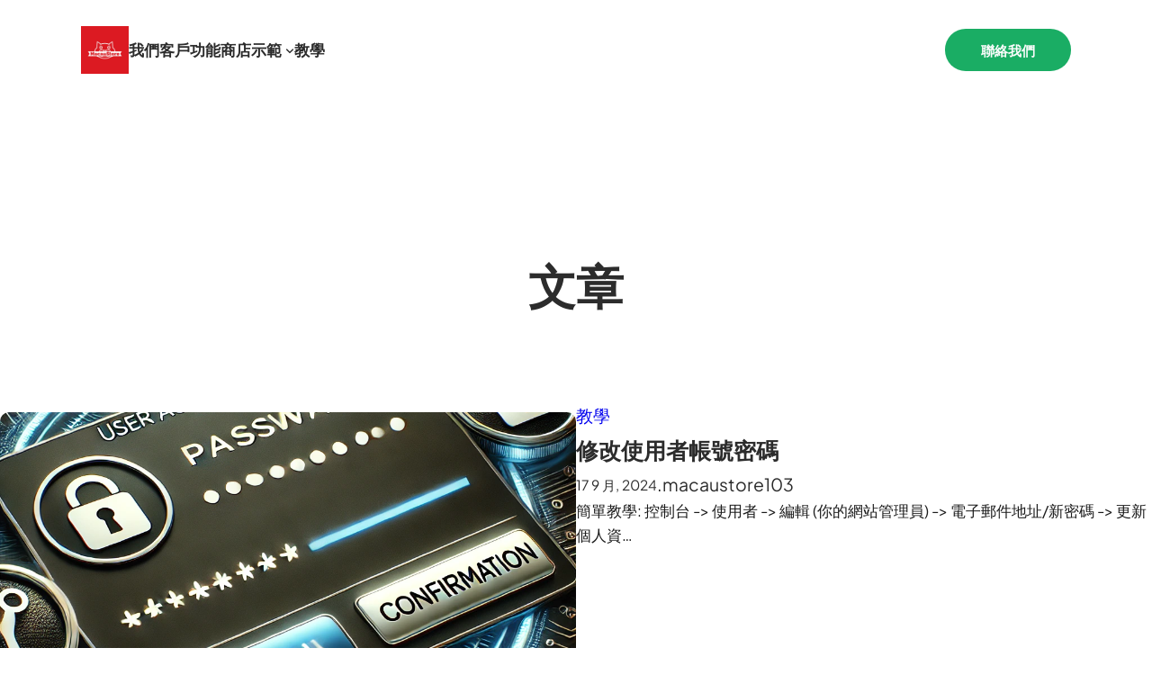

--- FILE ---
content_type: text/html; charset=UTF-8
request_url: https://macau.store/article/
body_size: 17101
content:
<!DOCTYPE html>
<html lang="zh-TW" prefix="og: https://ogp.me/ns#">
<head>
	<meta charset="UTF-8" />
	<meta name="viewport" content="width=device-width, initial-scale=1" />

<!-- Search Engine Optimization by Rank Math - https://rankmath.com/ -->
<meta name="description" content="."/>
<meta name="robots" content="follow, index, max-snippet:-1, max-video-preview:-1, max-image-preview:large"/>
<link rel="canonical" href="https://macau.store/article/" />
<meta property="og:locale" content="zh_TW" />
<meta property="og:type" content="article" />
<meta property="og:title" content="文章 - MacauStore 澳門網店三步開 只需4000MOP/年" />
<meta property="og:description" content="." />
<meta property="og:url" content="https://macau.store/article/" />
<meta property="og:site_name" content="MacauStore 澳門自助開網店 只需1000MOP/年" />
<meta property="og:updated_time" content="2024-01-21T07:06:05+00:00" />
<meta property="og:image" content="https://image.macau.store/uploads/main_site/2024/06/logo2_1719043677_in81JUib.jpeg" />
<meta property="og:image:secure_url" content="https://image.macau.store/uploads/main_site/2024/06/logo2_1719043677_in81JUib.jpeg" />
<meta property="og:image:width" content="1024" />
<meta property="og:image:height" content="1024" />
<meta property="og:image:alt" content="文章" />
<meta property="og:image:type" content="image/jpeg" />
<meta property="article:published_time" content="2023-12-02T16:00:39+00:00" />
<meta property="article:modified_time" content="2024-01-21T07:06:05+00:00" />
<meta name="twitter:card" content="summary_large_image" />
<meta name="twitter:title" content="文章 - MacauStore 澳門網店三步開 只需4000MOP/年" />
<meta name="twitter:description" content="." />
<meta name="twitter:image" content="https://image.macau.store/uploads/main_site/2024/06/logo2_1719043677_in81JUib.jpeg" />
<meta name="twitter:label1" content="Time to read" />
<meta name="twitter:data1" content="Less than a minute" />
<script type="application/ld+json" class="rank-math-schema">{"@context":"https://schema.org","@graph":[{"@type":"Organization","@id":"https://macau.store/#organization","name":"MacauStore \u6fb3\u9580\u81ea\u52a9\u958b\u7db2\u5e97 \u53ea\u97001000MOP/\u5e74","url":"https://macau.store","logo":{"@type":"ImageObject","@id":"https://macau.store/#logo","url":"https://image.macau.store/uploads/main_site/2023/12/logo_1701780353_TCQgQ36Y.jpg","contentUrl":"https://image.macau.store/uploads/main_site/2023/12/logo_1701780353_TCQgQ36Y.jpg","caption":"MacauStore \u6fb3\u9580\u81ea\u52a9\u958b\u7db2\u5e97 \u53ea\u97001000MOP/\u5e74","inLanguage":"zh-TW","width":"1200","height":"1200"}},{"@type":"WebSite","@id":"https://macau.store/#website","url":"https://macau.store","name":"MacauStore \u6fb3\u9580\u81ea\u52a9\u958b\u7db2\u5e97 \u53ea\u97001000MOP/\u5e74","alternateName":"MacauStore \u6fb3\u9580\u81ea\u52a9\u958b\u7db2\u5e97","publisher":{"@id":"https://macau.store/#organization"},"inLanguage":"zh-TW"},{"@type":"ImageObject","@id":"https://image.macau.store/uploads/main_site/2024/06/logo2_1719043677_in81JUib.jpeg","url":"https://image.macau.store/uploads/main_site/2024/06/logo2_1719043677_in81JUib.jpeg","width":"1024","height":"1024","inLanguage":"zh-TW"},{"@type":"WebPage","@id":"https://macau.store/article/#webpage","url":"https://macau.store/article/","name":"\u6587\u7ae0 - MacauStore \u6fb3\u9580\u7db2\u5e97\u4e09\u6b65\u958b \u53ea\u97004000MOP/\u5e74","datePublished":"2023-12-02T16:00:39+00:00","dateModified":"2024-01-21T07:06:05+00:00","isPartOf":{"@id":"https://macau.store/#website"},"primaryImageOfPage":{"@id":"https://image.macau.store/uploads/main_site/2024/06/logo2_1719043677_in81JUib.jpeg"},"inLanguage":"zh-TW"},{"@type":"Person","@id":"https://macau.store/author/macaustore103/","name":"macaustore103","url":"https://macau.store/author/macaustore103/","image":{"@type":"ImageObject","@id":"https://secure.gravatar.com/avatar/a5edde23f5d49670dc0f2dcaf1987308?s=96&amp;d=mm&amp;r=g","url":"https://secure.gravatar.com/avatar/a5edde23f5d49670dc0f2dcaf1987308?s=96&amp;d=mm&amp;r=g","caption":"macaustore103","inLanguage":"zh-TW"},"sameAs":["https://macau.store"],"worksFor":{"@id":"https://macau.store/#organization"}},{"@type":"Article","headline":"\u6587\u7ae0 - MacauStore \u6fb3\u9580\u7db2\u5e97\u4e09\u6b65\u958b \u53ea\u97004000MOP/\u5e74","datePublished":"2023-12-02T16:00:39+00:00","dateModified":"2024-01-21T07:06:05+00:00","author":{"@id":"https://macau.store/author/macaustore103/","name":"macaustore103"},"publisher":{"@id":"https://macau.store/#organization"},"description":".","name":"\u6587\u7ae0 - MacauStore \u6fb3\u9580\u7db2\u5e97\u4e09\u6b65\u958b \u53ea\u97004000MOP/\u5e74","@id":"https://macau.store/article/#richSnippet","isPartOf":{"@id":"https://macau.store/article/#webpage"},"image":{"@id":"https://image.macau.store/uploads/main_site/2024/06/logo2_1719043677_in81JUib.jpeg"},"inLanguage":"zh-TW","mainEntityOfPage":{"@id":"https://macau.store/article/#webpage"}}]}</script>
<!-- /Rank Math WordPress SEO plugin -->

<title>文章 - MacauStore 澳門網店三步開 只需4000MOP/年</title>
<link rel="alternate" type="application/rss+xml" title="訂閱《MacauStore 澳門網店三步開 只需4000MOP/年》&raquo; 資訊提供" href="https://macau.store/feed/" />
<script type="c954b1d5ae53ba8a977b73ed-text/javascript">
window._wpemojiSettings = {"baseUrl":"https:\/\/s.w.org\/images\/core\/emoji\/14.0.0\/72x72\/","ext":".png","svgUrl":"https:\/\/s.w.org\/images\/core\/emoji\/14.0.0\/svg\/","svgExt":".svg","source":{"concatemoji":"https:\/\/macau.store\/wp-includes\/js\/wp-emoji-release.min.js?ver=4fd0f5bc13853fae144764d9c4a67c2c"}};
/*! This file is auto-generated */
!function(i,n){var o,s,e;function c(e){try{var t={supportTests:e,timestamp:(new Date).valueOf()};sessionStorage.setItem(o,JSON.stringify(t))}catch(e){}}function p(e,t,n){e.clearRect(0,0,e.canvas.width,e.canvas.height),e.fillText(t,0,0);var t=new Uint32Array(e.getImageData(0,0,e.canvas.width,e.canvas.height).data),r=(e.clearRect(0,0,e.canvas.width,e.canvas.height),e.fillText(n,0,0),new Uint32Array(e.getImageData(0,0,e.canvas.width,e.canvas.height).data));return t.every(function(e,t){return e===r[t]})}function u(e,t,n){switch(t){case"flag":return n(e,"\ud83c\udff3\ufe0f\u200d\u26a7\ufe0f","\ud83c\udff3\ufe0f\u200b\u26a7\ufe0f")?!1:!n(e,"\ud83c\uddfa\ud83c\uddf3","\ud83c\uddfa\u200b\ud83c\uddf3")&&!n(e,"\ud83c\udff4\udb40\udc67\udb40\udc62\udb40\udc65\udb40\udc6e\udb40\udc67\udb40\udc7f","\ud83c\udff4\u200b\udb40\udc67\u200b\udb40\udc62\u200b\udb40\udc65\u200b\udb40\udc6e\u200b\udb40\udc67\u200b\udb40\udc7f");case"emoji":return!n(e,"\ud83e\udef1\ud83c\udffb\u200d\ud83e\udef2\ud83c\udfff","\ud83e\udef1\ud83c\udffb\u200b\ud83e\udef2\ud83c\udfff")}return!1}function f(e,t,n){var r="undefined"!=typeof WorkerGlobalScope&&self instanceof WorkerGlobalScope?new OffscreenCanvas(300,150):i.createElement("canvas"),a=r.getContext("2d",{willReadFrequently:!0}),o=(a.textBaseline="top",a.font="600 32px Arial",{});return e.forEach(function(e){o[e]=t(a,e,n)}),o}function t(e){var t=i.createElement("script");t.src=e,t.defer=!0,i.head.appendChild(t)}"undefined"!=typeof Promise&&(o="wpEmojiSettingsSupports",s=["flag","emoji"],n.supports={everything:!0,everythingExceptFlag:!0},e=new Promise(function(e){i.addEventListener("DOMContentLoaded",e,{once:!0})}),new Promise(function(t){var n=function(){try{var e=JSON.parse(sessionStorage.getItem(o));if("object"==typeof e&&"number"==typeof e.timestamp&&(new Date).valueOf()<e.timestamp+604800&&"object"==typeof e.supportTests)return e.supportTests}catch(e){}return null}();if(!n){if("undefined"!=typeof Worker&&"undefined"!=typeof OffscreenCanvas&&"undefined"!=typeof URL&&URL.createObjectURL&&"undefined"!=typeof Blob)try{var e="postMessage("+f.toString()+"("+[JSON.stringify(s),u.toString(),p.toString()].join(",")+"));",r=new Blob([e],{type:"text/javascript"}),a=new Worker(URL.createObjectURL(r),{name:"wpTestEmojiSupports"});return void(a.onmessage=function(e){c(n=e.data),a.terminate(),t(n)})}catch(e){}c(n=f(s,u,p))}t(n)}).then(function(e){for(var t in e)n.supports[t]=e[t],n.supports.everything=n.supports.everything&&n.supports[t],"flag"!==t&&(n.supports.everythingExceptFlag=n.supports.everythingExceptFlag&&n.supports[t]);n.supports.everythingExceptFlag=n.supports.everythingExceptFlag&&!n.supports.flag,n.DOMReady=!1,n.readyCallback=function(){n.DOMReady=!0}}).then(function(){return e}).then(function(){var e;n.supports.everything||(n.readyCallback(),(e=n.source||{}).concatemoji?t(e.concatemoji):e.wpemoji&&e.twemoji&&(t(e.twemoji),t(e.wpemoji)))}))}((window,document),window._wpemojiSettings);
</script>
<link rel='stylesheet' id='wp-block-image-css' href='https://macau.store/wp-includes/blocks/image/style.min.css?ver=4fd0f5bc13853fae144764d9c4a67c2c' media='all' />
<style id='wp-block-image-theme-inline-css'>
.wp-block-image figcaption{color:#555;font-size:13px;text-align:center}.is-dark-theme .wp-block-image figcaption{color:hsla(0,0%,100%,.65)}.wp-block-image{margin:0 0 1em}
</style>
<style id='wp-block-navigation-link-inline-css'>
.wp-block-navigation .wp-block-navigation-item__label{overflow-wrap:break-word}.wp-block-navigation .wp-block-navigation-item__description{display:none}
</style>
<link rel='stylesheet' id='wp-block-navigation-css' href='https://macau.store/wp-includes/blocks/navigation/style.min.css?ver=4fd0f5bc13853fae144764d9c4a67c2c' media='all' />
<style id='wp-block-navigation-inline-css'>
.wp-block-navigation{font-size: var(--wp--preset--font-size--tiny-plus);}
.wp-block-navigation a:where(:not(.wp-element-button)){color: inherit;font-size: var(--wp--preset--font-size--tiny-plus);}
</style>
<style id='wp-block-group-inline-css'>
.wp-block-group{box-sizing:border-box}
</style>
<style id='wp-block-group-theme-inline-css'>
:where(.wp-block-group.has-background){padding:1.25em 2.375em}
</style>
<link rel='stylesheet' id='wp-block-social-links-css' href='https://macau.store/wp-includes/blocks/social-links/style.min.css?ver=4fd0f5bc13853fae144764d9c4a67c2c' media='all' />
<style id='wp-block-button-inline-css'>
.wp-block-button__link{box-sizing:border-box;cursor:pointer;display:inline-block;text-align:center;word-break:break-word}.wp-block-button__link.aligncenter{text-align:center}.wp-block-button__link.alignright{text-align:right}:where(.wp-block-button__link){border-radius:9999px;box-shadow:none;padding:calc(.667em + 2px) calc(1.333em + 2px);text-decoration:none}.wp-block-button[style*=text-decoration] .wp-block-button__link{text-decoration:inherit}.wp-block-buttons>.wp-block-button.has-custom-width{max-width:none}.wp-block-buttons>.wp-block-button.has-custom-width .wp-block-button__link{width:100%}.wp-block-buttons>.wp-block-button.has-custom-font-size .wp-block-button__link{font-size:inherit}.wp-block-buttons>.wp-block-button.wp-block-button__width-25{width:calc(25% - var(--wp--style--block-gap, .5em)*.75)}.wp-block-buttons>.wp-block-button.wp-block-button__width-50{width:calc(50% - var(--wp--style--block-gap, .5em)*.5)}.wp-block-buttons>.wp-block-button.wp-block-button__width-75{width:calc(75% - var(--wp--style--block-gap, .5em)*.25)}.wp-block-buttons>.wp-block-button.wp-block-button__width-100{flex-basis:100%;width:100%}.wp-block-buttons.is-vertical>.wp-block-button.wp-block-button__width-25{width:25%}.wp-block-buttons.is-vertical>.wp-block-button.wp-block-button__width-50{width:50%}.wp-block-buttons.is-vertical>.wp-block-button.wp-block-button__width-75{width:75%}.wp-block-button.is-style-squared,.wp-block-button__link.wp-block-button.is-style-squared{border-radius:0}.wp-block-button.no-border-radius,.wp-block-button__link.no-border-radius{border-radius:0!important}.wp-block-button .wp-block-button__link.is-style-outline,.wp-block-button.is-style-outline>.wp-block-button__link{border:2px solid;padding:.667em 1.333em}.wp-block-button .wp-block-button__link.is-style-outline:not(.has-text-color),.wp-block-button.is-style-outline>.wp-block-button__link:not(.has-text-color){color:currentColor}.wp-block-button .wp-block-button__link.is-style-outline:not(.has-background),.wp-block-button.is-style-outline>.wp-block-button__link:not(.has-background){background-color:transparent;background-image:none}.wp-block-button .wp-block-button__link:where(.has-border-color){border-width:initial}.wp-block-button .wp-block-button__link:where([style*=border-top-color]){border-top-width:medium}.wp-block-button .wp-block-button__link:where([style*=border-right-color]){border-right-width:medium}.wp-block-button .wp-block-button__link:where([style*=border-bottom-color]){border-bottom-width:medium}.wp-block-button .wp-block-button__link:where([style*=border-left-color]){border-left-width:medium}.wp-block-button .wp-block-button__link:where([style*=border-style]){border-width:initial}.wp-block-button .wp-block-button__link:where([style*=border-top-style]){border-top-width:medium}.wp-block-button .wp-block-button__link:where([style*=border-right-style]){border-right-width:medium}.wp-block-button .wp-block-button__link:where([style*=border-bottom-style]){border-bottom-width:medium}.wp-block-button .wp-block-button__link:where([style*=border-left-style]){border-left-width:medium}
</style>
<style id='wp-block-buttons-inline-css'>
.wp-block-buttons.is-vertical{flex-direction:column}.wp-block-buttons.is-vertical>.wp-block-button:last-child{margin-bottom:0}.wp-block-buttons>.wp-block-button{display:inline-block;margin:0}.wp-block-buttons.is-content-justification-left{justify-content:flex-start}.wp-block-buttons.is-content-justification-left.is-vertical{align-items:flex-start}.wp-block-buttons.is-content-justification-center{justify-content:center}.wp-block-buttons.is-content-justification-center.is-vertical{align-items:center}.wp-block-buttons.is-content-justification-right{justify-content:flex-end}.wp-block-buttons.is-content-justification-right.is-vertical{align-items:flex-end}.wp-block-buttons.is-content-justification-space-between{justify-content:space-between}.wp-block-buttons.aligncenter{text-align:center}.wp-block-buttons:not(.is-content-justification-space-between,.is-content-justification-right,.is-content-justification-left,.is-content-justification-center) .wp-block-button.aligncenter{margin-left:auto;margin-right:auto;width:100%}.wp-block-buttons[style*=text-decoration] .wp-block-button,.wp-block-buttons[style*=text-decoration] .wp-block-button__link{text-decoration:inherit}.wp-block-buttons.has-custom-font-size .wp-block-button__link{font-size:inherit}.wp-block-button.aligncenter{text-align:center}
</style>
<style id='wp-block-template-part-theme-inline-css'>
.wp-block-template-part.has-background{margin-bottom:0;margin-top:0;padding:1.25em 2.375em}
</style>
<style id='wp-block-post-title-inline-css'>
.wp-block-post-title{box-sizing:border-box;word-break:break-word}.wp-block-post-title a{display:inline-block}
.wp-block-post-title{font-size: var(--wp--preset--font-size--large-plus);line-height: 1.3;}
</style>
<style id='wp-block-post-featured-image-inline-css'>
.wp-block-post-featured-image{margin-left:0;margin-right:0}.wp-block-post-featured-image a{display:block;height:100%}.wp-block-post-featured-image img{box-sizing:border-box;height:auto;max-width:100%;vertical-align:bottom;width:100%}.wp-block-post-featured-image.alignfull img,.wp-block-post-featured-image.alignwide img{width:100%}.wp-block-post-featured-image .wp-block-post-featured-image__overlay.has-background-dim{background-color:#000;inset:0;position:absolute}.wp-block-post-featured-image{position:relative}.wp-block-post-featured-image .wp-block-post-featured-image__overlay.has-background-gradient{background-color:transparent}.wp-block-post-featured-image .wp-block-post-featured-image__overlay.has-background-dim-0{opacity:0}.wp-block-post-featured-image .wp-block-post-featured-image__overlay.has-background-dim-10{opacity:.1}.wp-block-post-featured-image .wp-block-post-featured-image__overlay.has-background-dim-20{opacity:.2}.wp-block-post-featured-image .wp-block-post-featured-image__overlay.has-background-dim-30{opacity:.3}.wp-block-post-featured-image .wp-block-post-featured-image__overlay.has-background-dim-40{opacity:.4}.wp-block-post-featured-image .wp-block-post-featured-image__overlay.has-background-dim-50{opacity:.5}.wp-block-post-featured-image .wp-block-post-featured-image__overlay.has-background-dim-60{opacity:.6}.wp-block-post-featured-image .wp-block-post-featured-image__overlay.has-background-dim-70{opacity:.7}.wp-block-post-featured-image .wp-block-post-featured-image__overlay.has-background-dim-80{opacity:.8}.wp-block-post-featured-image .wp-block-post-featured-image__overlay.has-background-dim-90{opacity:.9}.wp-block-post-featured-image .wp-block-post-featured-image__overlay.has-background-dim-100{opacity:1}.wp-block-post-featured-image:where(.alignleft,.alignright){width:100%}
</style>
<style id='wp-block-post-terms-inline-css'>
.wp-block-post-terms{box-sizing:border-box}.wp-block-post-terms .wp-block-post-terms__separator{white-space:pre-wrap}
</style>
<style id='wp-block-post-date-inline-css'>
.wp-block-post-date{box-sizing:border-box}
.wp-block-post-date{font-size: var(--wp--preset--font-size--tiny);}
</style>
<style id='wp-block-paragraph-inline-css'>
.is-small-text{font-size:.875em}.is-regular-text{font-size:1em}.is-large-text{font-size:2.25em}.is-larger-text{font-size:3em}.has-drop-cap:not(:focus):first-letter{float:left;font-size:8.4em;font-style:normal;font-weight:100;line-height:.68;margin:.05em .1em 0 0;text-transform:uppercase}body.rtl .has-drop-cap:not(:focus):first-letter{float:none;margin-left:.1em}p.has-drop-cap.has-background{overflow:hidden}p.has-background{padding:1.25em 2.375em}:where(p.has-text-color:not(.has-link-color)) a{color:inherit}p.has-text-align-left[style*="writing-mode:vertical-lr"],p.has-text-align-right[style*="writing-mode:vertical-rl"]{rotate:180deg}
p{color: var(--wp--preset--color--paragraph);}
</style>
<style id='wp-block-post-excerpt-inline-css'>
:where(.wp-block-post-excerpt){margin-bottom:var(--wp--style--block-gap);margin-top:var(--wp--style--block-gap)}.wp-block-post-excerpt__excerpt{margin-bottom:0;margin-top:0}.wp-block-post-excerpt__more-text{margin-bottom:0;margin-top:var(--wp--style--block-gap)}.wp-block-post-excerpt__more-link{display:inline-block}
</style>
<style id='wp-block-columns-inline-css'>
.wp-block-columns{align-items:normal!important;box-sizing:border-box;display:flex;flex-wrap:wrap!important}@media (min-width:782px){.wp-block-columns{flex-wrap:nowrap!important}}.wp-block-columns.are-vertically-aligned-top{align-items:flex-start}.wp-block-columns.are-vertically-aligned-center{align-items:center}.wp-block-columns.are-vertically-aligned-bottom{align-items:flex-end}@media (max-width:781px){.wp-block-columns:not(.is-not-stacked-on-mobile)>.wp-block-column{flex-basis:100%!important}}@media (min-width:782px){.wp-block-columns:not(.is-not-stacked-on-mobile)>.wp-block-column{flex-basis:0;flex-grow:1}.wp-block-columns:not(.is-not-stacked-on-mobile)>.wp-block-column[style*=flex-basis]{flex-grow:0}}.wp-block-columns.is-not-stacked-on-mobile{flex-wrap:nowrap!important}.wp-block-columns.is-not-stacked-on-mobile>.wp-block-column{flex-basis:0;flex-grow:1}.wp-block-columns.is-not-stacked-on-mobile>.wp-block-column[style*=flex-basis]{flex-grow:0}:where(.wp-block-columns){margin-bottom:1.75em}:where(.wp-block-columns.has-background){padding:1.25em 2.375em}.wp-block-column{flex-grow:1;min-width:0;overflow-wrap:break-word;word-break:break-word}.wp-block-column.is-vertically-aligned-top{align-self:flex-start}.wp-block-column.is-vertically-aligned-center{align-self:center}.wp-block-column.is-vertically-aligned-bottom{align-self:flex-end}.wp-block-column.is-vertically-aligned-stretch{align-self:stretch}.wp-block-column.is-vertically-aligned-bottom,.wp-block-column.is-vertically-aligned-center,.wp-block-column.is-vertically-aligned-top{width:100%}
.wp-block-columns-is-layout-flow > :first-child:first-child{margin-block-start: 0;}.wp-block-columns-is-layout-flow > :last-child:last-child{margin-block-end: 0;}.wp-block-columns-is-layout-flow > *{margin-block-start: 50px;margin-block-end: 0;}.wp-block-columns-is-layout-constrained > :first-child:first-child{margin-block-start: 0;}.wp-block-columns-is-layout-constrained > :last-child:last-child{margin-block-end: 0;}.wp-block-columns-is-layout-constrained > *{margin-block-start: 50px;margin-block-end: 0;}.wp-block-columns-is-layout-flex{gap: 50px;}.wp-block-columns-is-layout-grid{gap: 50px;}
</style>
<style id='wp-block-post-template-inline-css'>
.wp-block-post-template{list-style:none;margin-bottom:0;margin-top:0;max-width:100%;padding:0}.wp-block-post-template.wp-block-post-template{background:none}.wp-block-post-template.is-flex-container{display:flex;flex-direction:row;flex-wrap:wrap;gap:1.25em}.wp-block-post-template.is-flex-container>li{margin:0;width:100%}@media (min-width:600px){.wp-block-post-template.is-flex-container.is-flex-container.columns-2>li{width:calc(50% - .625em)}.wp-block-post-template.is-flex-container.is-flex-container.columns-3>li{width:calc(33.33333% - .83333em)}.wp-block-post-template.is-flex-container.is-flex-container.columns-4>li{width:calc(25% - .9375em)}.wp-block-post-template.is-flex-container.is-flex-container.columns-5>li{width:calc(20% - 1em)}.wp-block-post-template.is-flex-container.is-flex-container.columns-6>li{width:calc(16.66667% - 1.04167em)}}@media (max-width:600px){.wp-block-post-template-is-layout-grid.wp-block-post-template-is-layout-grid.wp-block-post-template-is-layout-grid.wp-block-post-template-is-layout-grid{grid-template-columns:1fr}}.wp-block-post-template-is-layout-constrained>li>.alignright,.wp-block-post-template-is-layout-flow>li>.alignright{-webkit-margin-start:2em;-webkit-margin-end:0;float:right;margin-inline-end:0;margin-inline-start:2em}.wp-block-post-template-is-layout-constrained>li>.alignleft,.wp-block-post-template-is-layout-flow>li>.alignleft{-webkit-margin-start:0;-webkit-margin-end:2em;float:left;margin-inline-end:2em;margin-inline-start:0}.wp-block-post-template-is-layout-constrained>li>.aligncenter,.wp-block-post-template-is-layout-flow>li>.aligncenter{-webkit-margin-start:auto;-webkit-margin-end:auto;margin-inline-end:auto;margin-inline-start:auto}
</style>
<style id='wp-block-query-pagination-inline-css'>
.wp-block-query-pagination>.wp-block-query-pagination-next,.wp-block-query-pagination>.wp-block-query-pagination-numbers,.wp-block-query-pagination>.wp-block-query-pagination-previous{margin-bottom:.5em;margin-right:.5em}.wp-block-query-pagination>.wp-block-query-pagination-next:last-child,.wp-block-query-pagination>.wp-block-query-pagination-numbers:last-child,.wp-block-query-pagination>.wp-block-query-pagination-previous:last-child{margin-right:0}.wp-block-query-pagination.is-content-justification-space-between>.wp-block-query-pagination-next:last-of-type{-webkit-margin-start:auto;margin-inline-start:auto}.wp-block-query-pagination.is-content-justification-space-between>.wp-block-query-pagination-previous:first-child{-webkit-margin-end:auto;margin-inline-end:auto}.wp-block-query-pagination .wp-block-query-pagination-previous-arrow{display:inline-block;margin-right:1ch}.wp-block-query-pagination .wp-block-query-pagination-previous-arrow:not(.is-arrow-chevron){transform:scaleX(1)}.wp-block-query-pagination .wp-block-query-pagination-next-arrow{display:inline-block;margin-left:1ch}.wp-block-query-pagination .wp-block-query-pagination-next-arrow:not(.is-arrow-chevron){transform:scaleX(1)}.wp-block-query-pagination.aligncenter{justify-content:center}
</style>
<style id='wp-block-heading-inline-css'>
h1.has-background,h2.has-background,h3.has-background,h4.has-background,h5.has-background,h6.has-background{padding:1.25em 2.375em}h1.has-text-align-left[style*=writing-mode]:where([style*=vertical-lr]),h1.has-text-align-right[style*=writing-mode]:where([style*=vertical-rl]),h2.has-text-align-left[style*=writing-mode]:where([style*=vertical-lr]),h2.has-text-align-right[style*=writing-mode]:where([style*=vertical-rl]),h3.has-text-align-left[style*=writing-mode]:where([style*=vertical-lr]),h3.has-text-align-right[style*=writing-mode]:where([style*=vertical-rl]),h4.has-text-align-left[style*=writing-mode]:where([style*=vertical-lr]),h4.has-text-align-right[style*=writing-mode]:where([style*=vertical-rl]),h5.has-text-align-left[style*=writing-mode]:where([style*=vertical-lr]),h5.has-text-align-right[style*=writing-mode]:where([style*=vertical-rl]),h6.has-text-align-left[style*=writing-mode]:where([style*=vertical-lr]),h6.has-text-align-right[style*=writing-mode]:where([style*=vertical-rl]){rotate:180deg}
</style>
<style id='wp-block-separator-inline-css'>
@charset "UTF-8";.wp-block-separator{border:1px solid;border-left:none;border-right:none}.wp-block-separator.is-style-dots{background:none!important;border:none;height:auto;line-height:1;text-align:center}.wp-block-separator.is-style-dots:before{color:currentColor;content:"···";font-family:serif;font-size:1.5em;letter-spacing:2em;padding-left:2em}
.wp-block-separator{background-color: var(--wp--preset--color--border);border-width: 0 0 1px 0;color: var(--wp--preset--color--border);}
</style>
<style id='wp-block-separator-theme-inline-css'>
.wp-block-separator.has-css-opacity{opacity:.4}.wp-block-separator{border:none;border-bottom:2px solid;margin-left:auto;margin-right:auto}.wp-block-separator.has-alpha-channel-opacity{opacity:1}.wp-block-separator:not(.is-style-wide):not(.is-style-dots){width:100px}.wp-block-separator.has-background:not(.is-style-dots){border-bottom:none;height:1px}.wp-block-separator.has-background:not(.is-style-wide):not(.is-style-dots){height:2px}
</style>
<style id='wp-block-spacer-inline-css'>
.wp-block-spacer{clear:both}
</style>
<style id='wp-emoji-styles-inline-css'>

	img.wp-smiley, img.emoji {
		display: inline !important;
		border: none !important;
		box-shadow: none !important;
		height: 1em !important;
		width: 1em !important;
		margin: 0 0.07em !important;
		vertical-align: -0.1em !important;
		background: none !important;
		padding: 0 !important;
	}
</style>
<style id='wp-block-library-inline-css'>
:root{--wp-admin-theme-color:#007cba;--wp-admin-theme-color--rgb:0,124,186;--wp-admin-theme-color-darker-10:#006ba1;--wp-admin-theme-color-darker-10--rgb:0,107,161;--wp-admin-theme-color-darker-20:#005a87;--wp-admin-theme-color-darker-20--rgb:0,90,135;--wp-admin-border-width-focus:2px;--wp-block-synced-color:#7a00df;--wp-block-synced-color--rgb:122,0,223}@media (min-resolution:192dpi){:root{--wp-admin-border-width-focus:1.5px}}.wp-element-button{cursor:pointer}:root{--wp--preset--font-size--normal:16px;--wp--preset--font-size--huge:42px}:root .has-very-light-gray-background-color{background-color:#eee}:root .has-very-dark-gray-background-color{background-color:#313131}:root .has-very-light-gray-color{color:#eee}:root .has-very-dark-gray-color{color:#313131}:root .has-vivid-green-cyan-to-vivid-cyan-blue-gradient-background{background:linear-gradient(135deg,#00d084,#0693e3)}:root .has-purple-crush-gradient-background{background:linear-gradient(135deg,#34e2e4,#4721fb 50%,#ab1dfe)}:root .has-hazy-dawn-gradient-background{background:linear-gradient(135deg,#faaca8,#dad0ec)}:root .has-subdued-olive-gradient-background{background:linear-gradient(135deg,#fafae1,#67a671)}:root .has-atomic-cream-gradient-background{background:linear-gradient(135deg,#fdd79a,#004a59)}:root .has-nightshade-gradient-background{background:linear-gradient(135deg,#330968,#31cdcf)}:root .has-midnight-gradient-background{background:linear-gradient(135deg,#020381,#2874fc)}.has-regular-font-size{font-size:1em}.has-larger-font-size{font-size:2.625em}.has-normal-font-size{font-size:var(--wp--preset--font-size--normal)}.has-huge-font-size{font-size:var(--wp--preset--font-size--huge)}.has-text-align-center{text-align:center}.has-text-align-left{text-align:left}.has-text-align-right{text-align:right}#end-resizable-editor-section{display:none}.aligncenter{clear:both}.items-justified-left{justify-content:flex-start}.items-justified-center{justify-content:center}.items-justified-right{justify-content:flex-end}.items-justified-space-between{justify-content:space-between}.screen-reader-text{clip:rect(1px,1px,1px,1px);word-wrap:normal!important;border:0;-webkit-clip-path:inset(50%);clip-path:inset(50%);height:1px;margin:-1px;overflow:hidden;padding:0;position:absolute;width:1px}.screen-reader-text:focus{clip:auto!important;background-color:#ddd;-webkit-clip-path:none;clip-path:none;color:#444;display:block;font-size:1em;height:auto;left:5px;line-height:normal;padding:15px 23px 14px;text-decoration:none;top:5px;width:auto;z-index:100000}html :where(.has-border-color){border-style:solid}html :where([style*=border-top-color]){border-top-style:solid}html :where([style*=border-right-color]){border-right-style:solid}html :where([style*=border-bottom-color]){border-bottom-style:solid}html :where([style*=border-left-color]){border-left-style:solid}html :where([style*=border-width]){border-style:solid}html :where([style*=border-top-width]){border-top-style:solid}html :where([style*=border-right-width]){border-right-style:solid}html :where([style*=border-bottom-width]){border-bottom-style:solid}html :where([style*=border-left-width]){border-left-style:solid}html :where(img[class*=wp-image-]){height:auto;max-width:100%}:where(figure){margin:0 0 1em}html :where(.is-position-sticky){--wp-admin--admin-bar--position-offset:var(--wp-admin--admin-bar--height,0px)}@media screen and (max-width:600px){html :where(.is-position-sticky){--wp-admin--admin-bar--position-offset:0px}}
</style>
<style id='global-styles-inline-css'>
body{--wp--preset--color--black: #000000;--wp--preset--color--cyan-bluish-gray: #abb8c3;--wp--preset--color--white: #ffffff;--wp--preset--color--pale-pink: #f78da7;--wp--preset--color--vivid-red: #cf2e2e;--wp--preset--color--luminous-vivid-orange: #ff6900;--wp--preset--color--luminous-vivid-amber: #fcb900;--wp--preset--color--light-green-cyan: #7bdcb5;--wp--preset--color--vivid-green-cyan: #00d084;--wp--preset--color--pale-cyan-blue: #8ed1fc;--wp--preset--color--vivid-cyan-blue: #0693e3;--wp--preset--color--vivid-purple: #9b51e0;--wp--preset--color--primary: #1AAD64;--wp--preset--color--secondary: #256EFF;--wp--preset--color--lemmonary: #FFE156;--wp--preset--color--body: #2C2C2C;--wp--preset--color--body-alt: #FCFCFC;--wp--preset--color--paragraph: #1C1C1C;--wp--preset--color--paragraph-alt: #757575;--wp--preset--color--meta: #5C5C5C;--wp--preset--color--border: #7C7C7C;--wp--preset--color--border-alt: #E0E0E0;--wp--preset--color--midground: #F7F7F7;--wp--preset--color--midground-alt: #ececec;--wp--preset--color--midground-alt-2: #F2FBF7;--wp--preset--color--background: #FFFFFF;--wp--preset--color--background-alt: #111111;--wp--preset--color--transparent: #ffffff00;--wp--preset--gradient--vivid-cyan-blue-to-vivid-purple: linear-gradient(135deg,rgba(6,147,227,1) 0%,rgb(155,81,224) 100%);--wp--preset--gradient--light-green-cyan-to-vivid-green-cyan: linear-gradient(135deg,rgb(122,220,180) 0%,rgb(0,208,130) 100%);--wp--preset--gradient--luminous-vivid-amber-to-luminous-vivid-orange: linear-gradient(135deg,rgba(252,185,0,1) 0%,rgba(255,105,0,1) 100%);--wp--preset--gradient--luminous-vivid-orange-to-vivid-red: linear-gradient(135deg,rgba(255,105,0,1) 0%,rgb(207,46,46) 100%);--wp--preset--gradient--very-light-gray-to-cyan-bluish-gray: linear-gradient(135deg,rgb(238,238,238) 0%,rgb(169,184,195) 100%);--wp--preset--gradient--cool-to-warm-spectrum: linear-gradient(135deg,rgb(74,234,220) 0%,rgb(151,120,209) 20%,rgb(207,42,186) 40%,rgb(238,44,130) 60%,rgb(251,105,98) 80%,rgb(254,248,76) 100%);--wp--preset--gradient--blush-light-purple: linear-gradient(135deg,rgb(255,206,236) 0%,rgb(152,150,240) 100%);--wp--preset--gradient--blush-bordeaux: linear-gradient(135deg,rgb(254,205,165) 0%,rgb(254,45,45) 50%,rgb(107,0,62) 100%);--wp--preset--gradient--luminous-dusk: linear-gradient(135deg,rgb(255,203,112) 0%,rgb(199,81,192) 50%,rgb(65,88,208) 100%);--wp--preset--gradient--pale-ocean: linear-gradient(135deg,rgb(255,245,203) 0%,rgb(182,227,212) 50%,rgb(51,167,181) 100%);--wp--preset--gradient--electric-grass: linear-gradient(135deg,rgb(202,248,128) 0%,rgb(113,206,126) 100%);--wp--preset--gradient--midnight: linear-gradient(135deg,rgb(2,3,129) 0%,rgb(40,116,252) 100%);--wp--preset--font-size--small: clamp(1.125rem, 1.125rem + ((1vw - 0.2rem) * 0.156), 1.25rem);--wp--preset--font-size--medium: clamp(1.5rem, 1.5rem + ((1vw - 0.2rem) * 0.469), 1.875rem);--wp--preset--font-size--large: clamp(2.25rem, 2.25rem + ((1vw - 0.2rem) * 0.938), 3rem);--wp--preset--font-size--x-large: clamp(25.014px, 1.563rem + ((1vw - 3.2px) * 1.327), 42px);--wp--preset--font-size--tiny: clamp(0.875rem, 0.875rem + ((1vw - 0.2rem) * 0.156), 1rem);--wp--preset--font-size--tiny-plus: clamp(1rem, 1rem + ((1vw - 0.2rem) * 0.156), 1.125rem);--wp--preset--font-size--small-plus: clamp(1.35rem, 1.35rem + ((1vw - 0.2rem) * 0.188), 1.5rem);--wp--preset--font-size--medium-plus: clamp(1.75rem, 1.75rem + ((1vw - 0.2rem) * 0.625), 2.25rem);--wp--preset--font-size--large-plus: clamp(2.75rem, 2.75rem + ((1vw - 0.2rem) * 0.938), 3.5rem);--wp--preset--font-size--huge: clamp(2.85rem, 2.85rem + ((1vw - 0.2rem) * 2.063), 4.5rem);--wp--preset--font-size--huge-plus: clamp(3.15rem, 3.15rem + ((1vw - 0.2rem) * 2.313), 5rem);--wp--preset--font-size--gigantic: clamp(3.5rem, 3.5rem + ((1vw - 0.2rem) * 3.125), 6rem);--wp--preset--font-family--system-font: -apple-system,BlinkMacSystemFont,"Segoe UI",Roboto,Oxygen-Sans,Ubuntu,Cantarell,"Helvetica Neue",sans-serif;--wp--preset--font-family--plus-jakarta: "Plus Jakarta Sans", sans-serif;--wp--preset--font-family--zen-old-mincho: Zen Old Mincho;--wp--preset--spacing--10: 0.5rem;--wp--preset--spacing--20: clamp(0.875rem, 0.875rem + ((1vw - 0.48rem) * 0.24), 1rem);--wp--preset--spacing--30: clamp(1.125rem, 1.125rem + ((1vw - 0.48rem) * 0.721), 1.5rem);--wp--preset--spacing--40: clamp(1.5rem, 1.5rem + ((1vw - 0.48rem) * 0.962), 2rem);--wp--preset--spacing--50: clamp(2.25rem, 2.25rem + ((1vw - 0.48rem) * 1.442), 3rem);--wp--preset--spacing--60: clamp(3rem, 3rem + ((1vw - 0.48rem) * 1.923), 4rem);--wp--preset--spacing--70: clamp(3.75rem, 3.75rem + ((1vw - 0.48rem) * 2.404), 5rem);--wp--preset--shadow--natural: 6px 6px 9px rgba(0, 0, 0, 0.2);--wp--preset--shadow--deep: 12px 12px 50px rgba(0, 0, 0, 0.4);--wp--preset--shadow--sharp: 6px 6px 0px rgba(0, 0, 0, 0.2);--wp--preset--shadow--outlined: 6px 6px 0px -3px rgba(255, 255, 255, 1), 6px 6px rgba(0, 0, 0, 1);--wp--preset--shadow--crisp: 6px 6px 0px rgba(0, 0, 0, 1);}body { margin: 0;--wp--style--global--content-size: 774px;--wp--style--global--wide-size: 1600px; }.wp-site-blocks { padding-top: var(--wp--style--root--padding-top); padding-bottom: var(--wp--style--root--padding-bottom); }.has-global-padding { padding-right: var(--wp--style--root--padding-right); padding-left: var(--wp--style--root--padding-left); }.has-global-padding :where(.has-global-padding:not(.wp-block-block)) { padding-right: 0; padding-left: 0; }.has-global-padding > .alignfull { margin-right: calc(var(--wp--style--root--padding-right) * -1); margin-left: calc(var(--wp--style--root--padding-left) * -1); }.has-global-padding :where(.has-global-padding:not(.wp-block-block)) > .alignfull { margin-right: 0; margin-left: 0; }.has-global-padding > .alignfull:where(:not(.has-global-padding):not(.is-layout-flex):not(.is-layout-grid)) > :where([class*="wp-block-"]:not(.alignfull):not([class*="__"]),p,h1,h2,h3,h4,h5,h6,ul,ol) { padding-right: var(--wp--style--root--padding-right); padding-left: var(--wp--style--root--padding-left); }.has-global-padding :where(.has-global-padding) > .alignfull:where(:not(.has-global-padding)) > :where([class*="wp-block-"]:not(.alignfull):not([class*="__"]),p,h1,h2,h3,h4,h5,h6,ul,ol) { padding-right: 0; padding-left: 0; }.wp-site-blocks > .alignleft { float: left; margin-right: 2em; }.wp-site-blocks > .alignright { float: right; margin-left: 2em; }.wp-site-blocks > .aligncenter { justify-content: center; margin-left: auto; margin-right: auto; }:where(.wp-site-blocks) > * { margin-block-start: var(--wp--preset--spacing--30); margin-block-end: 0; }:where(.wp-site-blocks) > :first-child:first-child { margin-block-start: 0; }:where(.wp-site-blocks) > :last-child:last-child { margin-block-end: 0; }body { --wp--style--block-gap: var(--wp--preset--spacing--30); }:where(body .is-layout-flow)  > :first-child:first-child{margin-block-start: 0;}:where(body .is-layout-flow)  > :last-child:last-child{margin-block-end: 0;}:where(body .is-layout-flow)  > *{margin-block-start: var(--wp--preset--spacing--30);margin-block-end: 0;}:where(body .is-layout-constrained)  > :first-child:first-child{margin-block-start: 0;}:where(body .is-layout-constrained)  > :last-child:last-child{margin-block-end: 0;}:where(body .is-layout-constrained)  > *{margin-block-start: var(--wp--preset--spacing--30);margin-block-end: 0;}:where(body .is-layout-flex) {gap: var(--wp--preset--spacing--30);}:where(body .is-layout-grid) {gap: var(--wp--preset--spacing--30);}body .is-layout-flow > .alignleft{float: left;margin-inline-start: 0;margin-inline-end: 2em;}body .is-layout-flow > .alignright{float: right;margin-inline-start: 2em;margin-inline-end: 0;}body .is-layout-flow > .aligncenter{margin-left: auto !important;margin-right: auto !important;}body .is-layout-constrained > .alignleft{float: left;margin-inline-start: 0;margin-inline-end: 2em;}body .is-layout-constrained > .alignright{float: right;margin-inline-start: 2em;margin-inline-end: 0;}body .is-layout-constrained > .aligncenter{margin-left: auto !important;margin-right: auto !important;}body .is-layout-constrained > :where(:not(.alignleft):not(.alignright):not(.alignfull)){max-width: var(--wp--style--global--content-size);margin-left: auto !important;margin-right: auto !important;}body .is-layout-constrained > .alignwide{max-width: var(--wp--style--global--wide-size);}body .is-layout-flex{display: flex;}body .is-layout-flex{flex-wrap: wrap;align-items: center;}body .is-layout-flex > *{margin: 0;}body .is-layout-grid{display: grid;}body .is-layout-grid > *{margin: 0;}body{background-color: var(--wp--preset--color--background);color: var(--wp--preset--color--body);font-family: var(--wp--preset--font-family--plus-jakarta);font-size: var(--wp--preset--font-size--small);line-height: 1.6;--wp--style--root--padding-top: 0px;--wp--style--root--padding-right: 7vw;--wp--style--root--padding-bottom: 0px;--wp--style--root--padding-left: 7vw;}a:where(:not(.wp-element-button)){color: inherit;text-decoration: underline;}a:where(:not(.wp-element-button)):hover{color: var(--wp--preset--color--primary?);}h1, h2, h3, h4, h5, h6{font-weight: 700;line-height: 1.3;}h1{font-size: var(--wp--preset--font-size--huge);line-height: 1.3;}h2{font-size: var(--wp--preset--font-size--large-plus);}h3{font-size: var(--wp--preset--font-size--);}h4{font-size: var(--wp--preset--font-size--large);}h5{font-size: var(--wp--preset--font-size--small-plus);}h6{font-size: var(--wp--preset--font-size--tiny-plus);}.wp-element-button, .wp-block-button__link{background-color: var(--wp--preset--color--background-alt);border-radius: 9999px;border-width: 0px;color: var(--wp--preset--color--body-alt);font-family: inherit;font-size: var(--wp--preset--font-size--tiny-plus);font-weight: 700;line-height: 1;padding-top: 1.334em;padding-right: 2.667em;padding-bottom: 1.334em;padding-left: 2.667em;text-decoration: none;}.wp-element-button:hover, .wp-block-button__link:hover{background-color: var(--wp--preset--color--primary);color: var(--wp--preset--color--body-alt);}.has-black-color{color: var(--wp--preset--color--black) !important;}.has-cyan-bluish-gray-color{color: var(--wp--preset--color--cyan-bluish-gray) !important;}.has-white-color{color: var(--wp--preset--color--white) !important;}.has-pale-pink-color{color: var(--wp--preset--color--pale-pink) !important;}.has-vivid-red-color{color: var(--wp--preset--color--vivid-red) !important;}.has-luminous-vivid-orange-color{color: var(--wp--preset--color--luminous-vivid-orange) !important;}.has-luminous-vivid-amber-color{color: var(--wp--preset--color--luminous-vivid-amber) !important;}.has-light-green-cyan-color{color: var(--wp--preset--color--light-green-cyan) !important;}.has-vivid-green-cyan-color{color: var(--wp--preset--color--vivid-green-cyan) !important;}.has-pale-cyan-blue-color{color: var(--wp--preset--color--pale-cyan-blue) !important;}.has-vivid-cyan-blue-color{color: var(--wp--preset--color--vivid-cyan-blue) !important;}.has-vivid-purple-color{color: var(--wp--preset--color--vivid-purple) !important;}.has-primary-color{color: var(--wp--preset--color--primary) !important;}.has-secondary-color{color: var(--wp--preset--color--secondary) !important;}.has-lemmonary-color{color: var(--wp--preset--color--lemmonary) !important;}.has-body-color{color: var(--wp--preset--color--body) !important;}.has-body-alt-color{color: var(--wp--preset--color--body-alt) !important;}.has-paragraph-color{color: var(--wp--preset--color--paragraph) !important;}.has-paragraph-alt-color{color: var(--wp--preset--color--paragraph-alt) !important;}.has-meta-color{color: var(--wp--preset--color--meta) !important;}.has-border-color{color: var(--wp--preset--color--border) !important;}.has-border-alt-color{color: var(--wp--preset--color--border-alt) !important;}.has-midground-color{color: var(--wp--preset--color--midground) !important;}.has-midground-alt-color{color: var(--wp--preset--color--midground-alt) !important;}.has-midground-alt-2-color{color: var(--wp--preset--color--midground-alt-2) !important;}.has-background-color{color: var(--wp--preset--color--background) !important;}.has-background-alt-color{color: var(--wp--preset--color--background-alt) !important;}.has-transparent-color{color: var(--wp--preset--color--transparent) !important;}.has-black-background-color{background-color: var(--wp--preset--color--black) !important;}.has-cyan-bluish-gray-background-color{background-color: var(--wp--preset--color--cyan-bluish-gray) !important;}.has-white-background-color{background-color: var(--wp--preset--color--white) !important;}.has-pale-pink-background-color{background-color: var(--wp--preset--color--pale-pink) !important;}.has-vivid-red-background-color{background-color: var(--wp--preset--color--vivid-red) !important;}.has-luminous-vivid-orange-background-color{background-color: var(--wp--preset--color--luminous-vivid-orange) !important;}.has-luminous-vivid-amber-background-color{background-color: var(--wp--preset--color--luminous-vivid-amber) !important;}.has-light-green-cyan-background-color{background-color: var(--wp--preset--color--light-green-cyan) !important;}.has-vivid-green-cyan-background-color{background-color: var(--wp--preset--color--vivid-green-cyan) !important;}.has-pale-cyan-blue-background-color{background-color: var(--wp--preset--color--pale-cyan-blue) !important;}.has-vivid-cyan-blue-background-color{background-color: var(--wp--preset--color--vivid-cyan-blue) !important;}.has-vivid-purple-background-color{background-color: var(--wp--preset--color--vivid-purple) !important;}.has-primary-background-color{background-color: var(--wp--preset--color--primary) !important;}.has-secondary-background-color{background-color: var(--wp--preset--color--secondary) !important;}.has-lemmonary-background-color{background-color: var(--wp--preset--color--lemmonary) !important;}.has-body-background-color{background-color: var(--wp--preset--color--body) !important;}.has-body-alt-background-color{background-color: var(--wp--preset--color--body-alt) !important;}.has-paragraph-background-color{background-color: var(--wp--preset--color--paragraph) !important;}.has-paragraph-alt-background-color{background-color: var(--wp--preset--color--paragraph-alt) !important;}.has-meta-background-color{background-color: var(--wp--preset--color--meta) !important;}.has-border-background-color{background-color: var(--wp--preset--color--border) !important;}.has-border-alt-background-color{background-color: var(--wp--preset--color--border-alt) !important;}.has-midground-background-color{background-color: var(--wp--preset--color--midground) !important;}.has-midground-alt-background-color{background-color: var(--wp--preset--color--midground-alt) !important;}.has-midground-alt-2-background-color{background-color: var(--wp--preset--color--midground-alt-2) !important;}.has-background-background-color{background-color: var(--wp--preset--color--background) !important;}.has-background-alt-background-color{background-color: var(--wp--preset--color--background-alt) !important;}.has-transparent-background-color{background-color: var(--wp--preset--color--transparent) !important;}.has-black-border-color{border-color: var(--wp--preset--color--black) !important;}.has-cyan-bluish-gray-border-color{border-color: var(--wp--preset--color--cyan-bluish-gray) !important;}.has-white-border-color{border-color: var(--wp--preset--color--white) !important;}.has-pale-pink-border-color{border-color: var(--wp--preset--color--pale-pink) !important;}.has-vivid-red-border-color{border-color: var(--wp--preset--color--vivid-red) !important;}.has-luminous-vivid-orange-border-color{border-color: var(--wp--preset--color--luminous-vivid-orange) !important;}.has-luminous-vivid-amber-border-color{border-color: var(--wp--preset--color--luminous-vivid-amber) !important;}.has-light-green-cyan-border-color{border-color: var(--wp--preset--color--light-green-cyan) !important;}.has-vivid-green-cyan-border-color{border-color: var(--wp--preset--color--vivid-green-cyan) !important;}.has-pale-cyan-blue-border-color{border-color: var(--wp--preset--color--pale-cyan-blue) !important;}.has-vivid-cyan-blue-border-color{border-color: var(--wp--preset--color--vivid-cyan-blue) !important;}.has-vivid-purple-border-color{border-color: var(--wp--preset--color--vivid-purple) !important;}.has-primary-border-color{border-color: var(--wp--preset--color--primary) !important;}.has-secondary-border-color{border-color: var(--wp--preset--color--secondary) !important;}.has-lemmonary-border-color{border-color: var(--wp--preset--color--lemmonary) !important;}.has-body-border-color{border-color: var(--wp--preset--color--body) !important;}.has-body-alt-border-color{border-color: var(--wp--preset--color--body-alt) !important;}.has-paragraph-border-color{border-color: var(--wp--preset--color--paragraph) !important;}.has-paragraph-alt-border-color{border-color: var(--wp--preset--color--paragraph-alt) !important;}.has-meta-border-color{border-color: var(--wp--preset--color--meta) !important;}.has-border-border-color{border-color: var(--wp--preset--color--border) !important;}.has-border-alt-border-color{border-color: var(--wp--preset--color--border-alt) !important;}.has-midground-border-color{border-color: var(--wp--preset--color--midground) !important;}.has-midground-alt-border-color{border-color: var(--wp--preset--color--midground-alt) !important;}.has-midground-alt-2-border-color{border-color: var(--wp--preset--color--midground-alt-2) !important;}.has-background-border-color{border-color: var(--wp--preset--color--background) !important;}.has-background-alt-border-color{border-color: var(--wp--preset--color--background-alt) !important;}.has-transparent-border-color{border-color: var(--wp--preset--color--transparent) !important;}.has-vivid-cyan-blue-to-vivid-purple-gradient-background{background: var(--wp--preset--gradient--vivid-cyan-blue-to-vivid-purple) !important;}.has-light-green-cyan-to-vivid-green-cyan-gradient-background{background: var(--wp--preset--gradient--light-green-cyan-to-vivid-green-cyan) !important;}.has-luminous-vivid-amber-to-luminous-vivid-orange-gradient-background{background: var(--wp--preset--gradient--luminous-vivid-amber-to-luminous-vivid-orange) !important;}.has-luminous-vivid-orange-to-vivid-red-gradient-background{background: var(--wp--preset--gradient--luminous-vivid-orange-to-vivid-red) !important;}.has-very-light-gray-to-cyan-bluish-gray-gradient-background{background: var(--wp--preset--gradient--very-light-gray-to-cyan-bluish-gray) !important;}.has-cool-to-warm-spectrum-gradient-background{background: var(--wp--preset--gradient--cool-to-warm-spectrum) !important;}.has-blush-light-purple-gradient-background{background: var(--wp--preset--gradient--blush-light-purple) !important;}.has-blush-bordeaux-gradient-background{background: var(--wp--preset--gradient--blush-bordeaux) !important;}.has-luminous-dusk-gradient-background{background: var(--wp--preset--gradient--luminous-dusk) !important;}.has-pale-ocean-gradient-background{background: var(--wp--preset--gradient--pale-ocean) !important;}.has-electric-grass-gradient-background{background: var(--wp--preset--gradient--electric-grass) !important;}.has-midnight-gradient-background{background: var(--wp--preset--gradient--midnight) !important;}.has-small-font-size{font-size: var(--wp--preset--font-size--small) !important;}.has-medium-font-size{font-size: var(--wp--preset--font-size--medium) !important;}.has-large-font-size{font-size: var(--wp--preset--font-size--large) !important;}.has-x-large-font-size{font-size: var(--wp--preset--font-size--x-large) !important;}.has-tiny-font-size{font-size: var(--wp--preset--font-size--tiny) !important;}.has-tiny-plus-font-size{font-size: var(--wp--preset--font-size--tiny-plus) !important;}.has-small-plus-font-size{font-size: var(--wp--preset--font-size--small-plus) !important;}.has-medium-plus-font-size{font-size: var(--wp--preset--font-size--medium-plus) !important;}.has-large-plus-font-size{font-size: var(--wp--preset--font-size--large-plus) !important;}.has-huge-font-size{font-size: var(--wp--preset--font-size--huge) !important;}.has-huge-plus-font-size{font-size: var(--wp--preset--font-size--huge-plus) !important;}.has-gigantic-font-size{font-size: var(--wp--preset--font-size--gigantic) !important;}.has-system-font-font-family{font-family: var(--wp--preset--font-family--system-font) !important;}.has-plus-jakarta-font-family{font-family: var(--wp--preset--font-family--plus-jakarta) !important;}.has-zen-old-mincho-font-family{font-family: var(--wp--preset--font-family--zen-old-mincho) !important;}
</style>
<style id='core-block-supports-inline-css'>
.wp-container-core-navigation-layout-1.wp-container-core-navigation-layout-1{gap:40px;justify-content:flex-start;}.wp-container-core-group-layout-1.wp-container-core-group-layout-1{gap:var(--wp--preset--spacing--50);justify-content:space-between;}.wp-container-core-social-links-layout-1.wp-container-core-social-links-layout-1{gap:30px 30px;}.wp-container-core-group-layout-2.wp-container-core-group-layout-2{flex-wrap:nowrap;gap:var(--wp--preset--spacing--40);}.wp-container-core-group-layout-3.wp-container-core-group-layout-3{justify-content:space-between;}.wp-elements-5d51ca8c4c856cf50f315e6b55426ef5 a{color:var(--wp--preset--color--heading-color);}.wp-container-core-group-layout-6.wp-container-core-group-layout-6{flex-wrap:nowrap;gap:var(--wp--preset--spacing--20);}.wp-container-core-column-layout-2.wp-container-core-column-layout-2 > *{margin-block-start:0;margin-block-end:0;}.wp-container-core-column-layout-2.wp-container-core-column-layout-2.wp-container-core-column-layout-2.wp-container-core-column-layout-2 > * + *{margin-block-start:0px;margin-block-end:0;}.wp-container-core-columns-layout-1.wp-container-core-columns-layout-1{flex-wrap:nowrap;}.wp-container-core-group-layout-7.wp-container-core-group-layout-7 > *{margin-block-start:0;margin-block-end:0;}.wp-container-core-group-layout-7.wp-container-core-group-layout-7.wp-container-core-group-layout-7.wp-container-core-group-layout-7 > * + *{margin-block-start:0;margin-block-end:0;}.wp-container-core-group-layout-8.wp-container-core-group-layout-8{flex-wrap:nowrap;gap:var(--wp--preset--spacing--20);}.wp-container-core-column-layout-4.wp-container-core-column-layout-4 > *{margin-block-start:0;margin-block-end:0;}.wp-container-core-column-layout-4.wp-container-core-column-layout-4.wp-container-core-column-layout-4.wp-container-core-column-layout-4 > * + *{margin-block-start:0px;margin-block-end:0;}.wp-container-core-columns-layout-2.wp-container-core-columns-layout-2{flex-wrap:nowrap;}.wp-container-core-group-layout-9.wp-container-core-group-layout-9 > *{margin-block-start:0;margin-block-end:0;}.wp-container-core-group-layout-9.wp-container-core-group-layout-9.wp-container-core-group-layout-9.wp-container-core-group-layout-9 > * + *{margin-block-start:0;margin-block-end:0;}.wp-container-core-group-layout-10.wp-container-core-group-layout-10{flex-wrap:nowrap;gap:var(--wp--preset--spacing--20);}.wp-container-core-column-layout-6.wp-container-core-column-layout-6 > *{margin-block-start:0;margin-block-end:0;}.wp-container-core-column-layout-6.wp-container-core-column-layout-6.wp-container-core-column-layout-6.wp-container-core-column-layout-6 > * + *{margin-block-start:0px;margin-block-end:0;}.wp-container-core-columns-layout-3.wp-container-core-columns-layout-3{flex-wrap:nowrap;}.wp-container-core-group-layout-11.wp-container-core-group-layout-11 > *{margin-block-start:0;margin-block-end:0;}.wp-container-core-group-layout-11.wp-container-core-group-layout-11.wp-container-core-group-layout-11.wp-container-core-group-layout-11 > * + *{margin-block-start:0;margin-block-end:0;}.wp-container-core-group-layout-12.wp-container-core-group-layout-12{flex-wrap:nowrap;gap:var(--wp--preset--spacing--20);}.wp-container-core-column-layout-8.wp-container-core-column-layout-8 > *{margin-block-start:0;margin-block-end:0;}.wp-container-core-column-layout-8.wp-container-core-column-layout-8.wp-container-core-column-layout-8.wp-container-core-column-layout-8 > * + *{margin-block-start:0px;margin-block-end:0;}.wp-container-core-columns-layout-4.wp-container-core-columns-layout-4{flex-wrap:nowrap;}.wp-container-core-group-layout-13.wp-container-core-group-layout-13 > *{margin-block-start:0;margin-block-end:0;}.wp-container-core-group-layout-13.wp-container-core-group-layout-13.wp-container-core-group-layout-13.wp-container-core-group-layout-13 > * + *{margin-block-start:0;margin-block-end:0;}.wp-container-core-group-layout-14.wp-container-core-group-layout-14{flex-wrap:nowrap;gap:var(--wp--preset--spacing--20);}.wp-container-core-column-layout-10.wp-container-core-column-layout-10 > *{margin-block-start:0;margin-block-end:0;}.wp-container-core-column-layout-10.wp-container-core-column-layout-10.wp-container-core-column-layout-10.wp-container-core-column-layout-10 > * + *{margin-block-start:0px;margin-block-end:0;}.wp-container-core-columns-layout-5.wp-container-core-columns-layout-5{flex-wrap:nowrap;}.wp-container-core-group-layout-15.wp-container-core-group-layout-15 > *{margin-block-start:0;margin-block-end:0;}.wp-container-core-group-layout-15.wp-container-core-group-layout-15.wp-container-core-group-layout-15.wp-container-core-group-layout-15 > * + *{margin-block-start:0;margin-block-end:0;}.wp-container-core-post-template-layout-1.wp-container-core-post-template-layout-1 > *{margin-block-start:0;margin-block-end:0;}.wp-container-core-post-template-layout-1.wp-container-core-post-template-layout-1.wp-container-core-post-template-layout-1.wp-container-core-post-template-layout-1 > * + *{margin-block-start:var(--wp--preset--spacing--20);margin-block-end:0;}.wp-container-core-group-layout-17.wp-container-core-group-layout-17 > *{margin-block-start:0;margin-block-end:0;}.wp-container-core-group-layout-17.wp-container-core-group-layout-17.wp-container-core-group-layout-17.wp-container-core-group-layout-17 > * + *{margin-block-start:0;margin-block-end:0;}.wp-container-core-buttons-layout-2.wp-container-core-buttons-layout-2{gap:0;justify-content:flex-end;}.wp-container-core-columns-layout-6.wp-container-core-columns-layout-6{flex-wrap:nowrap;}
</style>
<style id='wp-block-template-skip-link-inline-css'>

		.skip-link.screen-reader-text {
			border: 0;
			clip: rect(1px,1px,1px,1px);
			clip-path: inset(50%);
			height: 1px;
			margin: -1px;
			overflow: hidden;
			padding: 0;
			position: absolute !important;
			width: 1px;
			word-wrap: normal !important;
		}

		.skip-link.screen-reader-text:focus {
			background-color: #eee;
			clip: auto !important;
			clip-path: none;
			color: #444;
			display: block;
			font-size: 1em;
			height: auto;
			left: 5px;
			line-height: normal;
			padding: 15px 23px 14px;
			text-decoration: none;
			top: 5px;
			width: auto;
			z-index: 100000;
		}
</style>
<link rel='stylesheet' id='woocommerce-layout-css' href='https://macau.store/wp-content/plugins/woocommerce/assets/css/woocommerce-layout.css?ver=8.3.1' media='all' />
<link rel='stylesheet' id='woocommerce-smallscreen-css' href='https://macau.store/wp-content/plugins/woocommerce/assets/css/woocommerce-smallscreen.css?ver=8.3.1' media='only screen and (max-width: 768px)' />
<link rel='stylesheet' id='woocommerce-general-css' href='https://macau.store/wp-content/plugins/woocommerce/assets/css/woocommerce.css?ver=8.3.1' media='all' />
<link rel='stylesheet' id='woocommerce-blocktheme-css' href='https://macau.store/wp-content/plugins/woocommerce/assets/css/woocommerce-blocktheme.css?ver=8.3.1' media='all' />
<style id='woocommerce-inline-inline-css'>
.woocommerce form .form-row .required { visibility: visible; }
</style>
<link rel='stylesheet' id='rt-fontawsome-css' href='https://macau.store/wp-content/plugins/the-post-grid/assets/vendor/font-awesome/css/font-awesome.min.css?ver=7.3.1' media='all' />
<link rel='stylesheet' id='rt-tpg-css' href='https://macau.store/wp-content/plugins/the-post-grid/assets/css/thepostgrid.min.css?ver=7.3.1' media='all' />
<link rel='stylesheet' id='lemmony-editor-css' href='https://macau.store/wp-content/themes/lemmony/assets/css/styles.css?ver=1.5' media='all' />
<link rel='stylesheet' id='easy-notification-bar-css' href='https://macau.store/wp-content/plugins/easy-notification-bar/assets/css/front.css?ver=1.4.8' media='all' />
<link rel='stylesheet' id='wdp_pricing-table-css' href='https://macau.store/wp-content/plugins/advanced-dynamic-pricing-for-woocommerce/BaseVersion/assets/css/pricing-table.css?ver=4.5.3' media='all' />
<link rel='stylesheet' id='wdp_deals-table-css' href='https://macau.store/wp-content/plugins/advanced-dynamic-pricing-for-woocommerce/BaseVersion/assets/css/deals-table.css?ver=4.5.3' media='all' />
<script src="https://macau.store/wp-includes/js/dist/interactivity.min.js?ver=4fd0f5bc13853fae144764d9c4a67c2c" id="wp-interactivity-js" defer data-wp-strategy="defer" type="c954b1d5ae53ba8a977b73ed-text/javascript"></script>
<script src="https://macau.store/wp-includes/js/jquery/jquery.min.js?ver=3.7.1" id="jquery-core-js" type="c954b1d5ae53ba8a977b73ed-text/javascript"></script>
<script src="https://macau.store/wp-includes/js/jquery/jquery-migrate.min.js?ver=3.4.1" id="jquery-migrate-js" type="c954b1d5ae53ba8a977b73ed-text/javascript"></script>
<script src="https://macau.store/wp-content/plugins/woocommerce/assets/js/jquery-blockui/jquery.blockUI.min.js?ver=2.7.0-wc.8.3.1" id="jquery-blockui-js" defer data-wp-strategy="defer" type="c954b1d5ae53ba8a977b73ed-text/javascript"></script>
<script id="wc-add-to-cart-js-extra" type="c954b1d5ae53ba8a977b73ed-text/javascript">
var wc_add_to_cart_params = {"ajax_url":"\/wp-admin\/admin-ajax.php","wc_ajax_url":"\/?wc-ajax=%%endpoint%%","i18n_view_cart":"\u67e5\u770b\u8cfc\u7269\u8eca","cart_url":"https:\/\/macau.store\/cart\/","is_cart":"","cart_redirect_after_add":"no"};
</script>
<script src="https://macau.store/wp-content/plugins/woocommerce/assets/js/frontend/add-to-cart.min.js?ver=8.3.1" id="wc-add-to-cart-js" defer data-wp-strategy="defer" type="c954b1d5ae53ba8a977b73ed-text/javascript"></script>
<script src="https://macau.store/wp-content/plugins/woocommerce/assets/js/js-cookie/js.cookie.min.js?ver=2.1.4-wc.8.3.1" id="js-cookie-js" defer data-wp-strategy="defer" type="c954b1d5ae53ba8a977b73ed-text/javascript"></script>
<script id="woocommerce-js-extra" type="c954b1d5ae53ba8a977b73ed-text/javascript">
var woocommerce_params = {"ajax_url":"\/wp-admin\/admin-ajax.php","wc_ajax_url":"\/?wc-ajax=%%endpoint%%"};
</script>
<script src="https://macau.store/wp-content/plugins/woocommerce/assets/js/frontend/woocommerce.min.js?ver=8.3.1" id="woocommerce-js" defer data-wp-strategy="defer" type="c954b1d5ae53ba8a977b73ed-text/javascript"></script>
<script id="wdp_deals-js-extra" type="c954b1d5ae53ba8a977b73ed-text/javascript">
var script_data = {"ajaxurl":"https:\/\/macau.store\/wp-admin\/admin-ajax.php","js_init_trigger":""};
</script>
<script src="https://macau.store/wp-content/plugins/advanced-dynamic-pricing-for-woocommerce/BaseVersion/assets/js/frontend.js?ver=4.5.3" id="wdp_deals-js" type="c954b1d5ae53ba8a977b73ed-text/javascript"></script>
<link rel="https://api.w.org/" href="https://macau.store/wp-json/" /><link rel="alternate" type="application/json" href="https://macau.store/wp-json/wp/v2/pages/158" /><link rel="alternate" type="application/json+oembed" href="https://macau.store/wp-json/oembed/1.0/embed?url=https%3A%2F%2Fmacau.store%2Farticle%2F" />
<link rel="alternate" type="text/xml+oembed" href="https://macau.store/wp-json/oembed/1.0/embed?url=https%3A%2F%2Fmacau.store%2Farticle%2F&#038;format=xml" />
<!-- HFCM by 99 Robots - Snippet # 1: main_google_analytics -->
<!-- Google tag (gtag.js) -->
<script async src="https://www.googletagmanager.com/gtag/js?id=G-FPVVR5K9DF" type="c954b1d5ae53ba8a977b73ed-text/javascript"></script>
<script type="c954b1d5ae53ba8a977b73ed-text/javascript">
  window.dataLayer = window.dataLayer || [];
  function gtag(){dataLayer.push(arguments);}
  gtag('js', new Date());

  gtag('config', 'G-FPVVR5K9DF');
</script>


<style>

.wp-block-lemmony-companion-post-featured-image-caption {
    display: none !important;
}
	
</style>	

<!-- /end HFCM by 99 Robots -->
<!-- HFCM by 99 Robots - Snippet # 5: article css -->
<style>
.wp-block-column.is-layout-flow {
    padding-right: 0 !important;
}
</style>	


<!-- /end HFCM by 99 Robots -->

    <style>
        .custom-sales-count-display {
            margin-top: 10px;
        }
        /* Centering text specifically for the shop page */
        .woocommerce li.product .custom-sales-count-display {
            display: block;
            text-align: center;
            margin-top: 10px;
            margin-bottom: 10px;
            width: 100%;
        }
        /* Product detail page - regular alignment */
        .woocommerce div.product .custom-sales-count-display {
            display: block;
            text-align: left;
        }
    </style>
        <!-- Google tag (gtag.js) -->
    <script async src="https://www.googletagmanager.com/gtag/js?id=G-FPVVR5K9DF" type="c954b1d5ae53ba8a977b73ed-text/javascript"></script>
    <script type="c954b1d5ae53ba8a977b73ed-text/javascript">
        window.dataLayer = window.dataLayer || [];
        function gtag(){dataLayer.push(arguments);}
        gtag('js', new Date());

        gtag('config', 'G-FPVVR5K9DF');
    </script>
    
        <script type="c954b1d5ae53ba8a977b73ed-text/javascript">

            jQuery(window).on('elementor/frontend/init', function () {
                var previewIframe = jQuery('#elementor-preview-iframe').get(0);

                // Attach a load event listener to the preview iframe
                jQuery(previewIframe).on('load', function () {
                    var tpg_selector = tpg_str_rev("nottub-tropmi-gpttr nottub-aera-noitces-dda-rotnemele");

                    var logo = "https://macau.store/wp-content/plugins/the-post-grid";
                    var log_path = tpg_str_rev("gvs.04x04-noci/segami/stessa/");

                    jQuery('<div class="' + tpg_selector + '" style="vertical-align: bottom;margin-left: 5px;"><img src="' + logo + log_path + '" alt="TPG"/></div>').insertBefore(".elementor-add-section-drag-title");
                });

            });
        </script>
        <style>
            :root {
                --tpg-primary-color: #0d6efd;
                --tpg-secondary-color: #0654c4;
                --tpg-primary-light: #c4d0ff
            }

                    </style>

			<noscript><style>.woocommerce-product-gallery{ opacity: 1 !important; }</style></noscript>
	        <style type="text/css">
            .wdp_bulk_table_content .wdp_pricing_table_caption { color: #6d6d6d ! important} .wdp_bulk_table_content table thead td { color: #6d6d6d ! important} .wdp_bulk_table_content table thead td { background-color: #efefef ! important} .wdp_bulk_table_content table tbody td { color: #6d6d6d ! important} .wdp_bulk_table_content table tbody td { background-color: #ffffff ! important} .wdp_bulk_table_content .wdp_pricing_table_footer { color: #6d6d6d ! important}        </style>
        <style id='wp-fonts-local'>
@font-face{font-family:"Plus Jakarta Sans";font-style:normal;font-weight:400;font-display:block;src:url('https://macau.store/wp-content/themes/lemmony/assets/fonts/jakarta/PlusJakartaSans-Regular.woff2') format('woff2');font-stretch:normal;}
@font-face{font-family:"Plus Jakarta Sans";font-style:normal;font-weight:500;font-display:block;src:url('https://macau.store/wp-content/themes/lemmony/assets/fonts/jakarta/PlusJakartaSans-Medium.woff2') format('woff2');font-stretch:normal;}
@font-face{font-family:"Plus Jakarta Sans";font-style:normal;font-weight:600;font-display:block;src:url('https://macau.store/wp-content/themes/lemmony/assets/fonts/jakarta/PlusJakartaSans-SemiBold.woff2') format('woff2');font-stretch:normal;}
@font-face{font-family:"Plus Jakarta Sans";font-style:normal;font-weight:700;font-display:block;src:url('https://macau.store/wp-content/themes/lemmony/assets/fonts/jakarta/PlusJakartaSans-Bold.woff2') format('woff2');font-stretch:normal;}
@font-face{font-family:"Plus Jakarta Sans";font-style:normal;font-weight:800;font-display:block;src:url('https://macau.store/wp-content/themes/lemmony/assets/fonts/jakarta/PlusJakartaSans-ExtraBold.woff2') format('woff2');font-stretch:normal;}
@font-face{font-family:"Zen Old Mincho";font-style:normal;font-weight:400;font-display:fallback;src:url('https://macau.store/wp-content/bcf-fonts/Zen Old Mincho/zen-old-mincho-400-normal121.woff2') format('woff2');}
</style>
<link rel="icon" href="https://image.macau.store/uploads/main_site/2023/12/MacauStore-logos_1701509591_beWmJn38-100x100.jpeg" sizes="32x32" />
<link rel="icon" href="https://image.macau.store/uploads/main_site/2023/12/MacauStore-logos_1701509591_beWmJn38-300x300.jpeg" sizes="192x192" />
<link rel="apple-touch-icon" href="https://image.macau.store/uploads/main_site/2023/12/MacauStore-logos_1701509591_beWmJn38-300x300.jpeg" />
<meta name="msapplication-TileImage" content="https://image.macau.store/uploads/main_site/2023/12/MacauStore-logos_1701509591_beWmJn38-300x300.jpeg" />
<script data-cfasync="false" nonce="e717ee36-ef9d-4178-82f4-b6c00302abca">try{(function(w,d){!function(j,k,l,m){if(j.zaraz)console.error("zaraz is loaded twice");else{j[l]=j[l]||{};j[l].executed=[];j.zaraz={deferred:[],listeners:[]};j.zaraz._v="5874";j.zaraz._n="e717ee36-ef9d-4178-82f4-b6c00302abca";j.zaraz.q=[];j.zaraz._f=function(n){return async function(){var o=Array.prototype.slice.call(arguments);j.zaraz.q.push({m:n,a:o})}};for(const p of["track","set","debug"])j.zaraz[p]=j.zaraz._f(p);j.zaraz.init=()=>{var q=k.getElementsByTagName(m)[0],r=k.createElement(m),s=k.getElementsByTagName("title")[0];s&&(j[l].t=k.getElementsByTagName("title")[0].text);j[l].x=Math.random();j[l].w=j.screen.width;j[l].h=j.screen.height;j[l].j=j.innerHeight;j[l].e=j.innerWidth;j[l].l=j.location.href;j[l].r=k.referrer;j[l].k=j.screen.colorDepth;j[l].n=k.characterSet;j[l].o=(new Date).getTimezoneOffset();if(j.dataLayer)for(const t of Object.entries(Object.entries(dataLayer).reduce((u,v)=>({...u[1],...v[1]}),{})))zaraz.set(t[0],t[1],{scope:"page"});j[l].q=[];for(;j.zaraz.q.length;){const w=j.zaraz.q.shift();j[l].q.push(w)}r.defer=!0;for(const x of[localStorage,sessionStorage])Object.keys(x||{}).filter(z=>z.startsWith("_zaraz_")).forEach(y=>{try{j[l]["z_"+y.slice(7)]=JSON.parse(x.getItem(y))}catch{j[l]["z_"+y.slice(7)]=x.getItem(y)}});r.referrerPolicy="origin";r.src="/cdn-cgi/zaraz/s.js?z="+btoa(encodeURIComponent(JSON.stringify(j[l])));q.parentNode.insertBefore(r,q)};["complete","interactive"].includes(k.readyState)?zaraz.init():j.addEventListener("DOMContentLoaded",zaraz.init)}}(w,d,"zarazData","script");window.zaraz._p=async d$=>new Promise(ea=>{if(d$){d$.e&&d$.e.forEach(eb=>{try{const ec=d.querySelector("script[nonce]"),ed=ec?.nonce||ec?.getAttribute("nonce"),ee=d.createElement("script");ed&&(ee.nonce=ed);ee.innerHTML=eb;ee.onload=()=>{d.head.removeChild(ee)};d.head.appendChild(ee)}catch(ef){console.error(`Error executing script: ${eb}\n`,ef)}});Promise.allSettled((d$.f||[]).map(eg=>fetch(eg[0],eg[1])))}ea()});zaraz._p({"e":["(function(w,d){})(window,document)"]});})(window,document)}catch(e){throw fetch("/cdn-cgi/zaraz/t"),e;};</script></head>

<body data-rsssl=1 class="page-template-default page page-id-158 wp-custom-logo wp-embed-responsive theme-lemmony woocommerce-block-theme-has-button-styles woocommerce-no-js has-easy-notification-bar rttpg rttpg-7.3.1 radius-frontend rttpg-body-wrap rttpg-flaticon">

<div class="wp-site-blocks"><header class="site-header wp-block-template-part">
<div class="wp-block-group has-global-padding is-layout-constrained wp-block-group-is-layout-constrained">
<div class="wp-block-group alignwide is-content-justification-space-between is-layout-flex wp-container-core-group-layout-3 wp-block-group-is-layout-flex" style="padding-top:var(--wp--preset--spacing--40);padding-bottom:var(--wp--preset--spacing--40)">
<div class="wp-block-group lemmony-mobile-width-full is-content-justification-space-between is-layout-flex wp-container-core-group-layout-1 wp-block-group-is-layout-flex">
<figure class="wp-block-image size-large is-resized"><a href="https://macau.store/"><img fetchpriority="high" decoding="async" width="1024" height="1024" src="https://image.macau.store/uploads/main_site/2023/12/MacauStore-logos_1701509591_beWmJn38-1024x1024.jpeg" alt="" class="wp-image-153" style="width:53px;height:auto"/></a></figure>


<nav style="font-style:normal;font-weight:700;" class="has-tiny-plus-font-size is-responsive items-justified-left wp-block-navigation has-tiny-plus-font-size is-content-justification-left is-layout-flex wp-container-core-navigation-layout-1 wp-block-navigation-is-layout-flex" aria-label="[頁首] 導覽 6" 
			data-wp-interactive
			data-wp-context='{"core":{"navigation":{"overlayOpenedBy":[],"type":"overlay","roleAttribute":"","ariaLabel":"\u9078\u55ae"}}}'
		><button aria-haspopup="true" aria-label="開啟選單" class="wp-block-navigation__responsive-container-open " 
			data-wp-on--click="actions.core.navigation.openMenuOnClick"
			data-wp-on--keydown="actions.core.navigation.handleMenuKeydown"
		><svg width="24" height="24" xmlns="http://www.w3.org/2000/svg" viewBox="0 0 24 24" aria-hidden="true" focusable="false"><rect x="4" y="7.5" width="16" height="1.5" /><rect x="4" y="15" width="16" height="1.5" /></svg></button>
			<div class="wp-block-navigation__responsive-container  " style="" id="modal-1" 
			data-wp-class--has-modal-open="selectors.core.navigation.isMenuOpen"
			data-wp-class--is-menu-open="selectors.core.navigation.isMenuOpen"
			data-wp-effect="effects.core.navigation.initMenu"
			data-wp-on--keydown="actions.core.navigation.handleMenuKeydown"
			data-wp-on--focusout="actions.core.navigation.handleMenuFocusout"
			tabindex="-1"
		>
				<div class="wp-block-navigation__responsive-close" tabindex="-1">
					<div class="wp-block-navigation__responsive-dialog" 
			data-wp-bind--aria-modal="selectors.core.navigation.ariaModal"
			data-wp-bind--aria-label="selectors.core.navigation.ariaLabel"
			data-wp-bind--role="selectors.core.navigation.roleAttribute"
			data-wp-effect="effects.core.navigation.focusFirstElement"
		>
							<button aria-label="關閉選單" class="wp-block-navigation__responsive-container-close" 
			data-wp-on--click="actions.core.navigation.closeMenuOnClick"
		><svg xmlns="http://www.w3.org/2000/svg" viewBox="0 0 24 24" width="24" height="24" aria-hidden="true" focusable="false"><path d="M13 11.8l6.1-6.3-1-1-6.1 6.2-6.1-6.2-1 1 6.1 6.3-6.5 6.7 1 1 6.5-6.6 6.5 6.6 1-1z"></path></svg></button>
						<div class="wp-block-navigation__responsive-container-content" id="modal-1-content">
							<ul style="font-style:normal;font-weight:700;" class="wp-block-navigation__container has-tiny-plus-font-size is-responsive items-justified-left wp-block-navigation has-tiny-plus-font-size"><li class="has-tiny-plus-font-size wp-block-navigation-item wp-block-navigation-link"><a class="wp-block-navigation-item__content"  href="https://macau.store/macau-online-store/"><span class="wp-block-navigation-item__label">我們客戶</span></a></li><li class="has-tiny-plus-font-size wp-block-navigation-item wp-block-navigation-link"><a class="wp-block-navigation-item__content"  href="https://macau.store/functions/"><span class="wp-block-navigation-item__label">功能</span></a></li><li data-wp-context="{ &quot;core&quot;: { &quot;navigation&quot;: { &quot;submenuOpenedBy&quot;: {}, &quot;type&quot;: &quot;submenu&quot; } } }" data-wp-effect="effects.core.navigation.initMenu" data-wp-interactive data-wp-on--focusout="actions.core.navigation.handleMenuFocusout" data-wp-on--keydown="actions.core.navigation.handleMenuKeydown" data-wp-on--mouseenter="actions.core.navigation.openMenuOnHover" data-wp-on--mouseleave="actions.core.navigation.closeMenuOnHover" tabindex="-1" class="has-tiny-plus-font-size wp-block-navigation-item has-child open-on-hover-click wp-block-navigation-submenu"><a class="wp-block-navigation-item__content" href="https://demo.macau.store/">商店示範</a><button data-wp-bind--aria-expanded="selectors.core.navigation.isMenuOpen" data-wp-on--click="actions.core.navigation.toggleMenuOnClick" aria-label="[商店示範] 的子選單" class="wp-block-navigation__submenu-icon wp-block-navigation-submenu__toggle" aria-expanded="false"><svg xmlns="http://www.w3.org/2000/svg" width="12" height="12" viewBox="0 0 12 12" fill="none" aria-hidden="true" focusable="false"><path d="M1.50002 4L6.00002 8L10.5 4" stroke-width="1.5"></path></svg></button><ul data-wp-on--focus="actions.core.navigation.openMenuOnFocus" class="wp-block-navigation__submenu-container wp-block-navigation-submenu"><li class="has-tiny-plus-font-size wp-block-navigation-item wp-block-navigation-link"><a class="wp-block-navigation-item__content"  href="https://demo.macau.store/"><span class="wp-block-navigation-item__label">示範1</span></a></li><li class="has-tiny-plus-font-size wp-block-navigation-item wp-block-navigation-link"><a class="wp-block-navigation-item__content"  href="https://demo2.macau.store/"><span class="wp-block-navigation-item__label">示範2</span></a></li><li class="has-tiny-plus-font-size wp-block-navigation-item wp-block-navigation-link"><a class="wp-block-navigation-item__content"  href="https://demo3.macau.store/"><span class="wp-block-navigation-item__label">示範3</span></a></li></ul></li><li class="has-tiny-plus-font-size wp-block-navigation-item wp-block-navigation-link"><a class="wp-block-navigation-item__content"  href="https://macau.store/category/tutorial/"><span class="wp-block-navigation-item__label">教學</span></a></li></ul>
						</div>
					</div>
				</div>
			</div></nav></div>



<div class="wp-block-group lemmony-mobile-hidden is-nowrap is-layout-flex wp-container-core-group-layout-2 wp-block-group-is-layout-flex">
<ul class="wp-block-social-links has-icon-color is-style-logos-only-small is-layout-flex wp-container-core-social-links-layout-1 wp-block-social-links-is-layout-flex"></ul>



<div class="wp-block-buttons is-layout-flex wp-block-buttons-is-layout-flex">
<div class="wp-block-button has-custom-font-size is-style-fill lemmony-button-hover-opacity has-tiny-font-size" style="font-style:normal;font-weight:700"><a class="wp-block-button__link has-primary-background-color has-background wp-element-button" href="https://www.instagram.com/macaustore01/" style="padding-top:16px;padding-right:40px;padding-bottom:16px;padding-left:40px">聯絡我們</a></div>
</div>
</div>
</div>
</div>
</header>


<main class="wp-block-group is-layout-flow wp-block-group-is-layout-flow" style="margin-top:0">
	<div class="wp-block-group is-layout-flow wp-container-core-group-layout-17 wp-block-group-is-layout-flow" style="margin-top:0;margin-bottom:0;padding-top:128px;padding-bottom:128px">
	<div class="wp-block-group has-global-padding is-layout-constrained wp-block-group-is-layout-constrained"><h2 style="padding-bottom:var(--wp--preset--spacing--50);" class="has-text-align-center wp-block-post-title">文章</h2></div>
	
	
	<div class="entry-content wp-block-post-content has-global-padding is-layout-constrained wp-block-post-content-is-layout-constrained">
<div class="wp-block-group has-global-padding is-layout-constrained wp-block-group-is-layout-constrained" style="padding-top:0;padding-right:0;padding-bottom:0;padding-left:0">
<div class="wp-block-query alignfull is-layout-flow wp-block-query-is-layout-flow"><ul class="wp-block-post-template is-layout-flow wp-container-core-post-template-layout-1 wp-block-post-template-is-layout-flow"><li class="wp-block-post post-965 post type-post status-publish format-standard has-post-thumbnail hentry category-tutorial">

<div class="wp-block-group is-layout-flow wp-container-core-group-layout-7 wp-block-group-is-layout-flow" style="padding-top:0px;padding-right:0px;padding-bottom:0px;padding-left:0px">
<div class="wp-block-columns is-layout-flex wp-container-core-columns-layout-1 wp-block-columns-is-layout-flex">
<div class="wp-block-column is-layout-flow wp-block-column-is-layout-flow" style="flex-basis:60%"><figure style="aspect-ratio:1;height:300px; padding-top:0;padding-bottom:0;padding-left:0;padding-right:0;" class="wp-block-post-featured-image"><a href="https://macau.store/%e4%bf%ae%e6%94%b9%e4%bd%bf%e7%94%a8%e8%80%85%e5%b8%b3%e8%99%9f%e5%af%86%e7%a2%bc/" target="_self" style="height:300px"><img decoding="async" width="1024" height="1024" src="https://image.macau.store/uploads/main_site/2024/09/Image_1726570174_1t3VnhG6.webp" class="attachment-post-thumbnail size-post-thumbnail wp-post-image" alt="修改使用者帳號密碼" style="border-radius:10px;width:100%;height:100%;object-fit:cover;" /></a></figure></div>



<div class="wp-block-column is-layout-flow wp-container-core-column-layout-2 wp-block-column-is-layout-flow" style="padding-top:0px;padding-right:0px;padding-bottom:0px;padding-left:0px;flex-basis:60%"><div style="margin-top:var(--wp--preset--spacing--10)" class="taxonomy-category is-style-categories-background-with-round wp-block-post-terms has-x-small-font-size"><a href="https://macau.store/category/tutorial/" rel="tag">教學</a></div>

<h2 style="margin-bottom:var(--wp--preset--spacing--10);margin-top:var(--wp--preset--spacing--10); font-size:clamp(17.905px, 1.119rem + ((1vw - 3.2px) * 0.789), 28px);line-height:1.2;" class="has-link-color is-style-title-hover-secondary-color wp-block-post-title wp-elements-5d51ca8c4c856cf50f315e6b55426ef5"><a href="https://macau.store/%e4%bf%ae%e6%94%b9%e4%bd%bf%e7%94%a8%e8%80%85%e5%b8%b3%e8%99%9f%e5%af%86%e7%a2%bc/" target="_self">修改使用者帳號密碼</a></h2>


<div class="wp-block-group has-x-small-font-size is-nowrap is-layout-flex wp-container-core-group-layout-6 wp-block-group-is-layout-flex" style="padding-bottom:0"><div class="wp-block-post-date"><time datetime="2024-09-17T10:47:48+00:00">17 9 月, 2024</time></div>


<p>.</p>


<div class="wp-block-post-author-name">macaustore103</div></div>


<div style="font-size:clamp(14px, 0.875rem + ((1vw - 3.2px) * 0.313), 18px);" class="wp-block-post-excerpt"><p class="wp-block-post-excerpt__excerpt">簡單教學: 控制台 -> 使用者 -> 編輯 (你的網站管理員) -> 電子郵件地址/新密碼 -> 更新個人資&#8230; </p></div></div>
</div>
</div>

</li><li class="wp-block-post post-931 post type-post status-publish format-standard has-post-thumbnail hentry category-tutorial">

<div class="wp-block-group is-layout-flow wp-container-core-group-layout-9 wp-block-group-is-layout-flow" style="padding-top:0px;padding-right:0px;padding-bottom:0px;padding-left:0px">
<div class="wp-block-columns is-layout-flex wp-container-core-columns-layout-2 wp-block-columns-is-layout-flex">
<div class="wp-block-column is-layout-flow wp-block-column-is-layout-flow" style="flex-basis:60%"><figure style="aspect-ratio:1;height:300px; padding-top:0;padding-bottom:0;padding-left:0;padding-right:0;" class="wp-block-post-featured-image"><a href="https://macau.store/%e6%96%b0%e5%a2%9emenu%e8%8f%9c%e5%96%ae%e5%92%8c%e5%ad%90%e8%8f%9c%e5%96%ae/" target="_self" style="height:300px"><img decoding="async" width="1024" height="1024" src="https://image.macau.store/uploads/main_site/2024/05/DALL·E-2024-05-29-19.49.54-A-very-simple-and-clear-user-interface-feature-image-for-a-menu-with-submenus.-The-main-menu-items-include-Home-Products-Services-About-Us_1716983416_U3nDssCK.webp" class="attachment-post-thumbnail size-post-thumbnail wp-post-image" alt="新增menu菜單和子菜單" style="border-radius:10px;width:100%;height:100%;object-fit:cover;" /></a></figure></div>



<div class="wp-block-column is-layout-flow wp-container-core-column-layout-4 wp-block-column-is-layout-flow" style="padding-top:0px;padding-right:0px;padding-bottom:0px;padding-left:0px;flex-basis:60%"><div style="margin-top:var(--wp--preset--spacing--10)" class="taxonomy-category is-style-categories-background-with-round wp-block-post-terms has-x-small-font-size"><a href="https://macau.store/category/tutorial/" rel="tag">教學</a></div>

<h2 style="margin-bottom:var(--wp--preset--spacing--10);margin-top:var(--wp--preset--spacing--10); font-size:clamp(17.905px, 1.119rem + ((1vw - 3.2px) * 0.789), 28px);line-height:1.2;" class="has-link-color is-style-title-hover-secondary-color wp-block-post-title wp-elements-5d51ca8c4c856cf50f315e6b55426ef5"><a href="https://macau.store/%e6%96%b0%e5%a2%9emenu%e8%8f%9c%e5%96%ae%e5%92%8c%e5%ad%90%e8%8f%9c%e5%96%ae/" target="_self">新增menu菜單和子菜單</a></h2>


<div class="wp-block-group has-x-small-font-size is-nowrap is-layout-flex wp-container-core-group-layout-8 wp-block-group-is-layout-flex" style="padding-bottom:0"><div class="wp-block-post-date"><time datetime="2024-05-29T11:45:32+00:00">29 5 月, 2024</time></div>


<p>.</p>


<div class="wp-block-post-author-name">macaustore103</div></div>


<div style="font-size:clamp(14px, 0.875rem + ((1vw - 3.2px) * 0.313), 18px);" class="wp-block-post-excerpt"><p class="wp-block-post-excerpt__excerpt"> </p></div></div>
</div>
</div>

</li><li class="wp-block-post post-918 post type-post status-publish format-standard has-post-thumbnail hentry category-tutorial">

<div class="wp-block-group is-layout-flow wp-container-core-group-layout-11 wp-block-group-is-layout-flow" style="padding-top:0px;padding-right:0px;padding-bottom:0px;padding-left:0px">
<div class="wp-block-columns is-layout-flex wp-container-core-columns-layout-3 wp-block-columns-is-layout-flex">
<div class="wp-block-column is-layout-flow wp-block-column-is-layout-flow" style="flex-basis:60%"><figure style="aspect-ratio:1;height:300px; padding-top:0;padding-bottom:0;padding-left:0;padding-right:0;" class="wp-block-post-featured-image"><a href="https://macau.store/%e4%bb%98%e6%ac%be%e9%81%b8%e9%a0%85%e8%a8%ad%e5%ae%9a/" target="_self" style="height:300px"><img loading="lazy" decoding="async" width="1792" height="1024" src="https://image.macau.store/uploads/main_site/2024/05/DALL·E-2024-05-18-22.21.56-A-simple-and-clear-feature-image-for-付款選項設定.-The-image-should-include-icons-representing-different-payment-options-such-as-credit-card-mobile-paym_1716042129_3rD4Quwf.webp" class="attachment-post-thumbnail size-post-thumbnail wp-post-image" alt="付款選項設定" style="border-radius:10px;width:100%;height:100%;object-fit:cover;" /></a></figure></div>



<div class="wp-block-column is-layout-flow wp-container-core-column-layout-6 wp-block-column-is-layout-flow" style="padding-top:0px;padding-right:0px;padding-bottom:0px;padding-left:0px;flex-basis:60%"><div style="margin-top:var(--wp--preset--spacing--10)" class="taxonomy-category is-style-categories-background-with-round wp-block-post-terms has-x-small-font-size"><a href="https://macau.store/category/tutorial/" rel="tag">教學</a></div>

<h2 style="margin-bottom:var(--wp--preset--spacing--10);margin-top:var(--wp--preset--spacing--10); font-size:clamp(17.905px, 1.119rem + ((1vw - 3.2px) * 0.789), 28px);line-height:1.2;" class="has-link-color is-style-title-hover-secondary-color wp-block-post-title wp-elements-5d51ca8c4c856cf50f315e6b55426ef5"><a href="https://macau.store/%e4%bb%98%e6%ac%be%e9%81%b8%e9%a0%85%e8%a8%ad%e5%ae%9a/" target="_self">付款選項設定</a></h2>


<div class="wp-block-group has-x-small-font-size is-nowrap is-layout-flex wp-container-core-group-layout-10 wp-block-group-is-layout-flex" style="padding-bottom:0"><div class="wp-block-post-date"><time datetime="2024-05-18T14:22:14+00:00">18 5 月, 2024</time></div>


<p>.</p>


<div class="wp-block-post-author-name">macaustore103</div></div>


<div style="font-size:clamp(14px, 0.875rem + ((1vw - 3.2px) * 0.313), 18px);" class="wp-block-post-excerpt"><p class="wp-block-post-excerpt__excerpt"> </p></div></div>
</div>
</div>

</li><li class="wp-block-post post-914 post type-post status-publish format-standard has-post-thumbnail hentry category-tutorial">

<div class="wp-block-group is-layout-flow wp-container-core-group-layout-13 wp-block-group-is-layout-flow" style="padding-top:0px;padding-right:0px;padding-bottom:0px;padding-left:0px">
<div class="wp-block-columns is-layout-flex wp-container-core-columns-layout-4 wp-block-columns-is-layout-flex">
<div class="wp-block-column is-layout-flow wp-block-column-is-layout-flow" style="flex-basis:60%"><figure style="aspect-ratio:1;height:300px; padding-top:0;padding-bottom:0;padding-left:0;padding-right:0;" class="wp-block-post-featured-image"><a href="https://macau.store/%e6%be%b3%e9%96%80%e9%81%8b%e9%80%81%e6%96%b9%e5%bc%8f%e8%a8%ad%e5%ae%9a%e6%99%ba%e8%83%bd%e6%ab%83%e5%8f%96%e8%b2%a8-%e8%87%aa%e8%a1%8c%e5%8f%96%e8%b2%a8/" target="_self" style="height:300px"><img loading="lazy" decoding="async" width="1792" height="1024" src="https://image.macau.store/uploads/main_site/2024/05/DALL·E-2024-05-18-22.20.41-A-simple-and-clear-feature-image-for-澳門運送方式設定智能櫃取貨_自行取貨.-The-image-should-include-icons-representing-smart-locker-pickup-and-self-pickup.-The-smar_1716042051_51oc5NHD.webp" class="attachment-post-thumbnail size-post-thumbnail wp-post-image" alt="澳門運送方式設定(智能櫃取貨/自行取貨)" style="border-radius:10px;width:100%;height:100%;object-fit:cover;" /></a></figure></div>



<div class="wp-block-column is-layout-flow wp-container-core-column-layout-8 wp-block-column-is-layout-flow" style="padding-top:0px;padding-right:0px;padding-bottom:0px;padding-left:0px;flex-basis:60%"><div style="margin-top:var(--wp--preset--spacing--10)" class="taxonomy-category is-style-categories-background-with-round wp-block-post-terms has-x-small-font-size"><a href="https://macau.store/category/tutorial/" rel="tag">教學</a></div>

<h2 style="margin-bottom:var(--wp--preset--spacing--10);margin-top:var(--wp--preset--spacing--10); font-size:clamp(17.905px, 1.119rem + ((1vw - 3.2px) * 0.789), 28px);line-height:1.2;" class="has-link-color is-style-title-hover-secondary-color wp-block-post-title wp-elements-5d51ca8c4c856cf50f315e6b55426ef5"><a href="https://macau.store/%e6%be%b3%e9%96%80%e9%81%8b%e9%80%81%e6%96%b9%e5%bc%8f%e8%a8%ad%e5%ae%9a%e6%99%ba%e8%83%bd%e6%ab%83%e5%8f%96%e8%b2%a8-%e8%87%aa%e8%a1%8c%e5%8f%96%e8%b2%a8/" target="_self">澳門運送方式設定(智能櫃取貨/自行取貨)</a></h2>


<div class="wp-block-group has-x-small-font-size is-nowrap is-layout-flex wp-container-core-group-layout-12 wp-block-group-is-layout-flex" style="padding-bottom:0"><div class="wp-block-post-date"><time datetime="2024-05-18T14:20:58+00:00">18 5 月, 2024</time></div>


<p>.</p>


<div class="wp-block-post-author-name">macaustore103</div></div>


<div style="font-size:clamp(14px, 0.875rem + ((1vw - 3.2px) * 0.313), 18px);" class="wp-block-post-excerpt"><p class="wp-block-post-excerpt__excerpt"> </p></div></div>
</div>
</div>

</li><li class="wp-block-post post-899 post type-post status-publish format-standard has-post-thumbnail hentry category-tutorial">

<div class="wp-block-group is-layout-flow wp-container-core-group-layout-15 wp-block-group-is-layout-flow" style="padding-top:0px;padding-right:0px;padding-bottom:0px;padding-left:0px">
<div class="wp-block-columns is-layout-flex wp-container-core-columns-layout-5 wp-block-columns-is-layout-flex">
<div class="wp-block-column is-layout-flow wp-block-column-is-layout-flow" style="flex-basis:60%"><figure style="aspect-ratio:1;height:300px; padding-top:0;padding-bottom:0;padding-left:0;padding-right:0;" class="wp-block-post-featured-image"><a href="https://macau.store/%e5%88%97%e5%8d%b0%e7%94%a2%e5%93%81%e6%a2%9d%e7%a2%bc/" target="_self" style="height:300px"><img loading="lazy" decoding="async" width="1792" height="1024" src="https://image.macau.store/uploads/main_site/2024/05/DALL·E-2024-05-17-17.56.53-A-simple-and-clear-feature-image-for-列印產品條碼.-The-image-should-include-an-icon-of-a-barcode-and-a-printer-representing-barcode-printing.-The-backgro_1715939829_jRpnK7RO.webp" class="attachment-post-thumbnail size-post-thumbnail wp-post-image" alt="列印產品條碼" style="border-radius:10px;width:100%;height:100%;object-fit:cover;" /></a></figure></div>



<div class="wp-block-column is-layout-flow wp-container-core-column-layout-10 wp-block-column-is-layout-flow" style="padding-top:0px;padding-right:0px;padding-bottom:0px;padding-left:0px;flex-basis:60%"><div style="margin-top:var(--wp--preset--spacing--10)" class="taxonomy-category is-style-categories-background-with-round wp-block-post-terms has-x-small-font-size"><a href="https://macau.store/category/tutorial/" rel="tag">教學</a></div>

<h2 style="margin-bottom:var(--wp--preset--spacing--10);margin-top:var(--wp--preset--spacing--10); font-size:clamp(17.905px, 1.119rem + ((1vw - 3.2px) * 0.789), 28px);line-height:1.2;" class="has-link-color is-style-title-hover-secondary-color wp-block-post-title wp-elements-5d51ca8c4c856cf50f315e6b55426ef5"><a href="https://macau.store/%e5%88%97%e5%8d%b0%e7%94%a2%e5%93%81%e6%a2%9d%e7%a2%bc/" target="_self">列印產品條碼</a></h2>


<div class="wp-block-group has-x-small-font-size is-nowrap is-layout-flex wp-container-core-group-layout-14 wp-block-group-is-layout-flex" style="padding-bottom:0"><div class="wp-block-post-date"><time datetime="2024-05-17T09:55:49+00:00">17 5 月, 2024</time></div>


<p>.</p>


<div class="wp-block-post-author-name">macaustore103</div></div>


<div style="font-size:clamp(14px, 0.875rem + ((1vw - 3.2px) * 0.313), 18px);" class="wp-block-post-excerpt"><p class="wp-block-post-excerpt__excerpt"> </p></div></div>
</div>
</div>

</li></ul>

<nav class="wp-block-query-pagination is-layout-flex wp-block-query-pagination-is-layout-flex" aria-label="分頁設定">


<div class="wp-block-query-pagination-numbers"><span aria-current="page" class="page-numbers current">1</span>
<a class="page-numbers" href="?query-29-page=2">2</a>
<a class="page-numbers" href="?query-29-page=3">3</a>
<a class="page-numbers" href="?query-29-page=4">4</a></div>

<a href="/article/?query-29-page=2" class="wp-block-query-pagination-next">下一頁</a>
</nav></div>
</div>
</div></div>
	</main>
	
	
	<footer class="site-footer wp-block-template-part">
<div class="wp-block-group lemmony-mobile-text-center has-body-alt-color has-text-color has-background has-global-padding is-layout-constrained wp-block-group-is-layout-constrained" style="background-color:#111111;margin-top:0;margin-bottom:0;padding-top:var(--wp--preset--spacing--70);padding-bottom:var(--wp--preset--spacing--60)">
<div class="wp-block-columns alignwide are-vertically-aligned-center is-layout-flex wp-container-core-columns-layout-6 wp-block-columns-is-layout-flex" style="padding-bottom:var(--wp--preset--spacing--50)">
<div class="wp-block-column is-vertically-aligned-center is-layout-flow wp-block-column-is-layout-flow" style="flex-basis:48%">
<h2 class="wp-block-heading lemmony-animation has-huge-font-size lemmony-animation" style="font-style:normal;font-weight:400;line-height:1.2;--lemmony-animation-name:lemmonyFadeInUp"><strong>準備好了嗎?</strong></h2>
</div>



<div class="wp-block-column is-vertically-aligned-center lemmony-mobile-left is-layout-flow wp-block-column-is-layout-flow">
<div class="wp-block-buttons is-content-justification-right is-layout-flex wp-container-core-buttons-layout-2 wp-block-buttons-is-layout-flex">
<div class="wp-block-button has-custom-font-size lemmony-animation lemmony-button-hover-primary has-tiny-plus-font-size lemmony-animation" style="font-style:normal;font-weight:700;--lemmony-animation-name:lemmonyFadeInUp;animation-delay:var(--lemmony-delay-xsmall)"><a class="wp-block-button__link has-body-color has-background-background-color has-text-color has-background wp-element-button" href="https://macau.store/wp-signup.php">馬上開店 </a></div>
</div>
</div>
</div>



<hr class="wp-block-separator alignwide has-text-color has-alpha-channel-opacity has-background is-style-wide" style="margin-top:var(--wp--preset--spacing--60);margin-bottom:var(--wp--preset--spacing--70);background-color:#575656;color:#575656"/>



<div style="height:0px" aria-hidden="true" class="wp-block-spacer"></div>
</div>
</footer></div>
<a href="https://macau.store" class = "support-tech" target="_blank" style="color: white !important; font-weight: bold !important; text-decoration: none !important;">
    <div style="background-color: black; color: white ; text-align: center !important; padding: 30px !important; font-size: 14px !important; letter-spacing: 3px !important;">
        技術支持：MacauStore澳門網店
    </div>
</a>
    	<script type="c954b1d5ae53ba8a977b73ed-text/javascript">
		(function () {
			var c = document.body.className;
			c = c.replace(/woocommerce-no-js/, 'woocommerce-js');
			document.body.className = c;
		})();
	</script>
	<script src="https://macau.store/wp-includes/blocks/navigation/view.min.js?ver=e3d6f3216904b5b42831" id="wp-block-navigation-view-js" defer data-wp-strategy="defer" type="c954b1d5ae53ba8a977b73ed-text/javascript"></script>
<script id="wp-block-template-skip-link-js-after" type="c954b1d5ae53ba8a977b73ed-text/javascript">
	( function() {
		var skipLinkTarget = document.querySelector( 'main' ),
			sibling,
			skipLinkTargetID,
			skipLink;

		// Early exit if a skip-link target can't be located.
		if ( ! skipLinkTarget ) {
			return;
		}

		/*
		 * Get the site wrapper.
		 * The skip-link will be injected in the beginning of it.
		 */
		sibling = document.querySelector( '.wp-site-blocks' );

		// Early exit if the root element was not found.
		if ( ! sibling ) {
			return;
		}

		// Get the skip-link target's ID, and generate one if it doesn't exist.
		skipLinkTargetID = skipLinkTarget.id;
		if ( ! skipLinkTargetID ) {
			skipLinkTargetID = 'wp--skip-link--target';
			skipLinkTarget.id = skipLinkTargetID;
		}

		// Create the skip link.
		skipLink = document.createElement( 'a' );
		skipLink.classList.add( 'skip-link', 'screen-reader-text' );
		skipLink.href = '#' + skipLinkTargetID;
		skipLink.innerHTML = '跳至主要內容';

		// Inject the skip link.
		sibling.parentElement.insertBefore( skipLink, sibling );
	}() );
	
</script>
<script src="https://macau.store/wp-content/themes/lemmony/assets/libraries/simpleParallax/simpleParallax.min.js?ver=5.5.1" id="simpleparallax-js" type="c954b1d5ae53ba8a977b73ed-text/javascript"></script>
<script src="https://macau.store/wp-content/themes/lemmony/assets/libraries/countup/countup.min.js?ver=2.3.2" id="countup-js" type="c954b1d5ae53ba8a977b73ed-text/javascript"></script>
<script src="https://macau.store/wp-content/themes/lemmony/assets/libraries/typed/typed.min.js?ver=2.0.12" id="typed-js" type="c954b1d5ae53ba8a977b73ed-text/javascript"></script>
<script src="https://macau.store/wp-content/themes/lemmony/assets/js/scripts.js?ver=1.5" id="lemmony-scripts-js" type="c954b1d5ae53ba8a977b73ed-text/javascript"></script>
<script src="/cdn-cgi/scripts/7d0fa10a/cloudflare-static/rocket-loader.min.js" data-cf-settings="c954b1d5ae53ba8a977b73ed-|49" defer></script></body>
</html>


--- FILE ---
content_type: text/css
request_url: https://macau.store/wp-content/themes/lemmony/assets/css/styles.css?ver=1.5
body_size: 7353
content:
/*
 * Basic CSS
 */
body {
	--lemmony-speed-xslow: 3s;
	--lemmony-speed-slow: 2s;
	--lemmony-speed-normal: 1.2s;
	--lemmony-speed-fast: 0.8s;
	--lemmony-speed-xfast: 0.4s;
	--lemmony-delay-xsmall: 0.25s;
	--lemmony-delay-small: 0.5s;
	--lemmony-delay-medium: 0.75s;
	--lemmony-delay-large: 1s;
	--lemmony-delay-xlarge: 2s;
}

a {
    text-decoration: none;
    transition: color, opacity 0.35s ease-out;
}

/* For performance plugins */
body a {
    text-decoration: none;
}

img {
    max-width: 100%;
}

button,
.wp-element-button,
input[type="submit"] {
    transition: all 0.35s ease-out;
}

body .wp-element-button {
    background-color: var(--wp--preset--color--background-alt)
}

body .wp-element-button:hover,
body .wp-block-button__link:hover {
    background-color: var(--wp--preset--color--primary);
}

body .wp-block-button.is-style-outline > .wp-block-button__link,
body .wp-block-button .wp-block-button__link.is-style-outline {
    padding-top: calc(1.334em - 2px);
    padding-bottom: calc(1.334em - 2px);
    padding-left: calc(2.667em - 2px);
    padding-right: calc(2.667em - 2px);
}

.wp-block-buttons .wp-block-button__link {
    display: inline-flex;
    align-items: center;
    gap: 10px;
}

input,
textarea,
select {
    border-radius: 8px;
}

h1 img {
    max-height: 0.9em!important;
    width: auto!important;
}

html {
    scroll-behavior: smooth;
}

.hidden {
    display: none;
}

.wp-block-heading {
    overflow-wrap: break-word;
    word-wrap: break-word;
}




/*
 * Blocks
 */
.wp-site-blocks > * {
    margin-top: 0!important;
}


/* Hovers */
div > p > a,
.wp-block-post-terms a,
.wp-block-post-navigation-link a,
.wp-block-post-title:not(h1),
.wp-block-post-title:not(h1) a {
    transition: 0.4s all ease-out;
}

div > p > a:hover,
.wp-block-post-terms a:hover,
.wp-block-post-navigation-link a:hover,
.wp-block-post-title:not(h1):hover,
.wp-block-post-title:not(h1):hover a {
    opacity: 0.75;
}

.lemmony-button-hover-opacity .wp-block-button__link:hover {
    opacity: 0.75;
}

.lemmony-button-hover-background-alt .wp-block-button__link:hover {
    background-color: var(--wp--preset--color--background-alt)!important;
    color: #ffffff!important;
}

.lemmony-button-hover-primary .wp-block-button__link:hover {
    background-color: var(--wp--preset--color--primary)!important;
    color: #ffffff!important;
}

.lemmony-button-hover-primary-text .wp-block-button__link:hover {
    color: var(--wp--preset--color--primary)!important;
}


/* Blockquote */
figure.wp-block-pullquote {
    margin-top: 48px;
    margin-bottom: 48px;
    padding-top: 45px;
    padding-bottom: 45px;
    border-top-width: 1px;
    border-bottom-width: 1px;
    position: relative;
    border-color: var(--wp--preset--color--border);
}

figure.wp-block-pullquote,
blockquote.wp-block-quote {
    font-size: var(--wp--preset--font-size--medium-plus);
    font-weight: bold;
    line-height: 1.3;
    position: relative;
}

figure.wp-block-pullquote p,
blockquote.wp-block-quote p {
    margin-bottom: 5px;
}

blockquote.wp-block-quote p {
    margin-top: 0;
}

figure.wp-block-pullquote cite,
blockquote.wp-block-quote cite {
    font-size: var(--wp--preset--font-size--small);
    text-transform: none;
    font-weight: 600;
}

blockquote.wp-block-quote {
    margin-top: 48px;
    margin-bottom: 48px;
    padding-top: 0.5em;
    padding-bottom: 0.5em;
    padding-left: 1.5em;
    border-left-width: 1px;
    border-color: var(--wp--preset--color--border);
}

figure.wp-block-pullquote:after {
    top: 0; left: 50%;
    margin-left: -35px;
    margin-top: -16px;
    padding: 0 20px;

}

blockquote.wp-block-quote:after {
    top: 50%; left: 0;
    margin-left: -16px;
    margin-top: -35px;
    padding: 20px 0;
}

figure.wp-block-pullquote:after,
blockquote.wp-block-quote:after {
    content: "";
    display: inline-block;
    position: absolute;
    width: 30px;
    height: 30px;
    background-color: var(--wp--preset--color--background);
    background-image: url("[data-uri]");
    background-repeat: no-repeat;
    background-position: 50% 50%;
}


/* Term Description */
.wp-block-comment-content p:first-child,
.wp-block-term-description p:first-child {
    margin-top: 0;
}

.wp-block-comment-content p:last-child,
.wp-block-term-description p:last-child {
    margin-bottom: 0;
}


/* Post Author */
.wp-block-post-author img {
    border-radius: 100px;
}


/* Cover Image */
.wp-block-cover-image.is-light .wp-block-cover__inner-container,
.wp-block-cover.is-light .wp-block-cover__inner-container {
    color: var(--wp--preset--color--body);
}


/* Image */
.wp-block-image {
    line-height: 1;
}

.wp-block-image figcaption {
    margin-top: 1.5em;
    text-align: left;
}

.wp-block-image figcaption {
    color: var(--wp--preset--color--meta);
}


/* Post Excerpt */
.wp-block-post-excerpt__excerpt {
    margin: 0;
}


/* Post Content */
.wp-block-post-content pre {
    overflow: auto;
}

.wp-block-post-content > figure a,
.wp-block-post-content > p a,
.wp-block-post-content > ul a,
.wp-block-post-content > ol a {
    color: var(--wp--preset--color--secondary);
    text-decoration: underline;
}

.wp-block-post-content > figure a:hover,
.wp-block-post-content > p a:hover,
.wp-block-post-content > ul a:hover,
.wp-block-post-content > ol a:hover {
    opacity: 1;
    text-decoration: none;
}

body .wp-block-post-content.is-layout-flow > * + * {
    margin-block-start: var(--wp--preset--spacing--50);
}

body .wp-block-post-content.is-layout-flow > h1 + *,
body .wp-block-post-content.is-layout-flow > h2 + *,
body .wp-block-post-content.is-layout-flow > h3 + *,
body .wp-block-post-content.is-layout-flow > h4 + *,
body .wp-block-post-content.is-layout-flow > h5 + *,
body .wp-block-post-content.is-layout-flow > h6 + * {
    margin-block-start: var(--wp--preset--spacing--30);
}

.wp-block-post-content form.post-password-form {
    background-color: var(--wp--preset--color--midground) !important;
    padding: 48px 64px;
    border-radius: 24px;
}

.wp-block-post-content form.post-password-form input[type="password"] {
    height: 60px;
    border: 1px solid var(--wp--preset--color--border-alt);
    border-radius: 8px;
    outline: none;
    padding: 0px 20px;
    font-size: 18px;
    margin-right: 24px;
    margin-left: 16px;
}

.wp-block-post-content form.post-password-form label {
    font-weight: 600;
}

.wp-block-post-content form.post-password-form input[type="submit"] {
    padding: 20px 40px;
    border-radius: 50px;
    color: #ffffff;
    background-color: var(--wp--preset--color--background-alt);
    border-width: 0px;
    font-weight: 700;
    font-size: 18px;
}

.wp-block-post-content form.post-password-form input[type="submit"]:hover {
    background-color: var(--wp--preset--color--primary);
    color: #ffffff;
}

.wp-block-post-content form.post-password-form > p:first-child {
    margin-bottom: 40px;
}

input[type="submit"] {
    font-family: inherit;
    line-height: 1;
    cursor: pointer;
}

@media (max-width: 782px) {
    .wp-block-post-content form.post-password-form {
        padding: 24px 32px;
    }

    .wp-block-post-content form.post-password-form input[type="password"] {
        margin: 16px 0;
    }

    .wp-block-post-content form.post-password-form input[type="submit"] {
        font-size: 15px;
    }
}


/* Post Terms */
.wp-block-post-terms.taxonomy-post_tag * {
    opacity: 0.7;
}

.wp-block-post-terms.taxonomy-post_tag a:hover {
    opacity: 1;
    text-decoration: underline;
}


/* Post Comments */
.wp-block-post-comments-form label {
    display: block;
    font-size: var(--wp--preset--font-size--tiny-plus);
    font-weight: 600;
    padding-bottom: 0.5rem;
}

.comment-form-cookies-consent label {
    font-weight: 400;
}

.comment-reply-title {
    font-size: var(--wp--preset--font-size--medium-plus);
}

.wp-block-post-comments-form input[type="checkbox"] {
    width: 20px;
    margin-top: -0.25em!important;
    margin-right: 0.35em;
}

.wp-block-post-comments-form .form-submit {
    margin-top: 1.5em;
}

.wp-comment-cookies-consent {
    font-weight: normal;
}

.wp-block-comment-template ol {
    padding-left: 4rem;
}


/* Post Author */
.wp-block-post-author__avatar img {
    width: 64px;
    height: auto;
}

.lemmony-avatar-only.wp-block-post-author .wp-block-post-author__avatar {
    margin-right: 0;
}


/* Post Catergories List */
.wp-block-categories-list {
    list-style: none;
    padding-left: 0px;
}

.wp-block-categories-list li:not(:first-child) {
    margin-top: 16px;
}


/* Tag Cloud */
.wp-block-tag-cloud {
    font-weight: 600;
}


/* Query - Pagination */
.wp-block-query-pagination {
    font-size: 16px;
}

.wp-block-query-pagination-numbers .page-numbers {
    display: inline-flex;
    width: 3em;
    height: 3em;
    align-items: center;
    justify-content: center;
    border-radius: 100px;
    font-weight: 600;
}

.wp-block-query-pagination-numbers .page-numbers.current {
    font-weight: bold;
    background-color: black;
    color: white;
}


/* Search */
.wp-block-search .wp-block-search__button svg {
    min-width: 18px;
    min-height: 18px;
    width: 18px;
    display: inline-block;
}




/* 
 * Styles
*/
/* Columns - Hover Opacity */
.wp-block-columns.is-style-hover-opacity {
    transition: 0.3s opacity ease-out;
}

.wp-block-columns.is-style-hover-opacity:hover {
    opacity: 0.7;
}


/* Search - Border With Radius */
.wp-block-search.is-style-border-with-radius .wp-block-search__inside-wrapper {
    border-radius: 100px;
    overflow: hidden;
    background-color: #ffffff;
    padding: 0;
}

.wp-block-search.is-style-border-with-radius input {
    font-size: 18px;
    padding-left: 2rem;
}

.wp-block-search.is-style-border-with-radius button {
    background-color: transparent;
    color: black;
    padding-left: 1rem;
    margin-left: 0;
    padding-right: 2rem;
    padding-top: 1rem;
    padding-bottom: 1rem;
}


/* Post Terms - Dots */
.wp-block-post-terms.taxonomy-post_tag.is-style-dots .wp-block-post-terms__separator {
    font-size: 0;
}

.wp-block-post-terms.taxonomy-post_tag.is-style-dots .wp-block-post-terms__separator:after {
    content: "•";
    font-size: 10px;
    padding: 0 0.75em;
    top: -0.25em;
    position: relative;
}


/* Post Terms - Boxes */
.wp-block-post-terms.is-style-boxes {
    display: flex;
    flex-direction: row;
    flex-wrap: wrap;
    gap: 16px;
    font-weight: 600;
}

.wp-block-post-terms.is-style-boxes a {
    background-color: var(--wp--preset--color--midground);
    padding: 10px 16px;
    display: inline-flex;
    border-radius: 100px;
    line-height: 1;
}

.wp-block-post-terms.is-style-boxes span {
    display: none;
}


/* Post Author - Large */
.wp-block-post-author.is-style-large .wp-block-post-author__avatar {
    margin-right: var(--wp--preset--spacing--50);
}

.wp-block-post-author.is-style-large img {
    width: 96px;
    height: 96px;
}

.wp-block-post-author.is-style-large .wp-block-post-author__name {
    font-size: var(--wp--preset--font-size--medium);
    font-weight: bold;
}

.wp-block-post-author.is-style-large .wp-block-post-author__bio {
    font-size: var(--wp--preset--font-size--small);
    margin-top: 10px;
}

@media (max-width: 782px) {
    .wp-block-post-author.is-style-large {
        display: block;
    }

    .wp-block-post-author.is-style-large .wp-block-post-author__avatar {
        margin-bottom: 1em;
        margin-right: 0;
    }
}


/* Post Navigation - Button */
.is-style-button.wp-block-query-pagination-next,
.is-style-button.wp-block-query-pagination-previous,
.wp-block-post-navigation-link.is-style-button a {
    display: inline-flex;
    align-items: center;
    padding: 16px 32px;
    border: 1px solid;
    border-radius: 100px;
    font-weight: 600;
    line-height: 1;
}

.wp-block-query-pagination-previous:before,
.post-navigation-link-previous.is-style-button a:before  {
    content:"";
    width: 20px;
    height: 20px;
    margin-right: 12px;
    background-image: url("data:image/svg+xml,%3Csvg xmlns='http://www.w3.org/2000/svg' viewBox='0 0 32 32'%3E%3Cpolygon points='10.583,25.143 1.439,16 10.583,6.857 12.704,8.978 7.182,14.5 30.561,14.5 30.561,17.5 7.182,17.5 12.704,23.022 '/%3E%3C/svg%3E");
}

.wp-block-query-pagination-next:after,
.post-navigation-link-next.is-style-button a:after  {
    content:"";
    width: 20px;
    height: 20px;
    margin-left: 12px;
}

.wp-block-query-pagination-next:after,
.post-navigation-link-next.is-style-button a:after {
    background-image: url("data:image/svg+xml,%3Csvg xmlns='http://www.w3.org/2000/svg' viewBox='0 0 32 32'%3E%3Cpolygon points='21.418,25.143 19.297,23.022 24.818,17.5 1.439,17.5 1.439,14.5 24.818,14.5 19.297,8.978 21.418,6.857 30.561,16 '/%3E%3C/svg%3E");
}


/* Social Links - Pill Shape */
.wp-block-social-links.is-style-pill-shape {
    gap: var(--wp--preset--spacing--10);
}

.wp-block-social-links.is-style-pill-shape .wp-social-link a {
    padding-top: 0.75rem;
    padding-right: 2rem;
    padding-bottom: 0.75rem;
    padding-left: 2rem;
    line-height: 1;
    font-size: 1.75rem;
}


/* Social Links - Logos only (small) */
.wp-block-social-links.is-style-logos-only-small .wp-social-link {
    background-color: transparent;
}

.wp-block-social-links.is-style-logos-only-small .wp-social-link a {
    padding: 0;
}

.wp-block-social-links.is-style-logos-only-small .wp-social-link svg {
    width: 20px;
    height: 20px;
}


/* Social Links - Border */
.wp-block-social-links.is-style-logos-border .wp-social-link {
    border: 1px solid var(--wp--preset--color--border);
    background-color: transparent;
    color: inherit;
}

.wp-block-social-links.is-style-logos-border .wp-social-link svg {
    width: 24px;
    height: 24px;
}

.wp-block-social-links.is-style-logos-border .wp-block-social-link-anchor {
    display: inline-flex;
    justify-content: center;
    align-items: center;
    width: 64px;
    height: 64px;
    padding: 0;
}


/* Avatar - Show only avarar */
body:not(.block-editor-iframe__body) .lemmony-avatar-only .wp-block-post-author__content {
    display: none;
}


/* All - Hover Background */
.is-style-hover-bg {
    transition: background-color 0.35s ease-out;
}

.is-style-hover-bg:hover {
    background-color: var(--wp--preset--color--midground) ;
}


/* Image - Hover Zoom */
.wp-block-image.is-style-hover-zoom {
    transition: transform 0.35s ease-out;
}

.wp-block-image.is-style-hover-zoom:hover  {
    transform: scale(1.15); 
}


/* Comments Template - Level 2 bg */
ol.wp-block-comment-template.is-style-replies-bg ol .wp-block-columns {
    padding: 32px;
    background-color: var(--wp--preset--color--midground) !important;
    border-radius: 24px;
}


/* Comments title - With Icon */
.wp-block-comments-title.is-style-with-icon {
    position: relative;
    padding-left: 117px!important;
}

.wp-block-comments-title.is-style-with-icon:before {
    content: "";
    position: absolute;
    left: 0;
    width: 85px;
    height: 85px;
    background-image: url("data:image/svg+xml,%3C%3Fxml version='1.0' encoding='UTF-8'%3F%3E%3Csvg xmlns='http://www.w3.org/2000/svg' width='85' height='85' viewBox='0 0 85 85' fill='none'%3E%3Cpath d='M28.875 54.8604C28.7917 54.8604 28.7083 54.8499 28.625 54.8291C28.5625 54.8083 28.4896 54.777 28.4062 54.7354C28.2396 54.652 28.1042 54.5374 28 54.3916C27.9167 54.2249 27.875 54.0479 27.875 53.8604V36.7979C27.875 35.8395 28.0625 34.9333 28.4375 34.0791C28.7917 33.2249 29.2812 32.4854 29.9062 31.8604C30.5521 31.2145 31.3021 30.7145 32.1562 30.3604C33.0104 29.9854 33.9167 29.7979 34.875 29.7979H49.875C50.8333 29.7979 51.7396 29.9854 52.5938 30.3604C53.4479 30.7145 54.1875 31.2145 54.8125 31.8604C55.4583 32.4854 55.9583 33.2249 56.3125 34.0791C56.6875 34.9333 56.875 35.8395 56.875 36.7979V42.2979C56.875 43.277 56.6875 44.1833 56.3125 45.0166C55.9583 45.8708 55.4583 46.6208 54.8125 47.2666C54.1875 47.8916 53.4479 48.3916 52.5938 48.7666C51.7396 49.1208 50.8333 49.2979 49.875 49.2979H37.1875L29.4375 54.6729C29.3542 54.7354 29.2604 54.7874 29.1562 54.8291C29.0729 54.8499 28.9792 54.8604 28.875 54.8604ZM34.875 31.7979C33.5 31.7979 32.3229 32.2874 31.3438 33.2666C30.3646 34.2458 29.875 35.4229 29.875 36.7979V51.9541L36.3125 47.4854C36.3958 47.4229 36.4792 47.3812 36.5625 47.3604C36.6667 47.3187 36.7708 47.2979 36.875 47.2979H49.875C51.25 47.2979 52.4271 46.8083 53.4062 45.8291C54.3854 44.8499 54.875 43.6729 54.875 42.2979V36.7979C54.875 35.4229 54.3854 34.2458 53.4062 33.2666C52.4271 32.2874 51.25 31.7979 49.875 31.7979H34.875Z' fill='%23191919'%3E%3C/path%3E%3Crect x='0.875' y='0.829102' width='83' height='83' rx='41.5' stroke='%237C7C7C'%3E%3C/rect%3E%3C/svg%3E");
}




/* 
 * Navigation
*/
.wp-block-navigation-item__content {
    flex-direction: column;
}

.wp-block-navigation__submenu-container {
    z-index: 50!important;
}

.wp-block-navigation:not(.has-background) .wp-block-navigation__submenu-container {
    color: inherit;
    border-width: 0;
}

.wp-block-navigation li.has-child:not(.open-on-click) > .wp-block-navigation__submenu-container,
.wp-block-navigation li.has-child:not(.open-on-click):hover > .wp-block-navigation__submenu-container {
    min-width: 250px;
}

.wp-block-navigation__submenu-container .wp-block-navigation-item__content {
    font-size: 16px;
}

.wp-block-navigation__submenu-container .wp-block-navigation-item__content > span {
    position: relative;
    transition: 0.3s left ease-in-out;
    left: 0;
    font-size: 16px;
}

.wp-block-navigation img {
    vertical-align: middle;
    padding: 0 4px;
}

.wp-block-navigation__submenu-container .wp-block-navigation-item__content:hover > span {
    left: 5px;
}

.wp-block-navigation ul li.current-menu-item > a .wp-block-navigation-item__label,
li.wp-block-navigation-submenu > .wp-block-navigation-item__content:hover,
.wp-block-navigation__container > li > .wp-block-navigation-item__content:hover,
.wp-block-navigation__submenu-container .wp-block-navigation-item__content:hover > .wp-block-navigation-item__label {
    text-decoration: underline;
}

body .wp-block-navigation .wp-block-navigation-item__description {
    display: block;
	font-size: 14.5px;
    opacity: 0.7;
    font-weight: 400;
    text-decoration: none;
}

.wp-block-navigation__submenu-container a:not(.wp-element-button) {
    padding-left: 1.5em;
    padding-right: 1.5em;
}

.wp-block-navigation ul.wp-block-navigation__submenu-container {
    padding-top: 0.5em;
    padding-bottom: 0.5em;
}

.wp-block-navigation__container > .wp-block-navigation-item {
    padding-top: 0.5em;
    padding-bottom: 0.5em;
}

.wp-block-navigation__submenu-container  .wp-block-navigation__submenu-icon svg {
    display: none;
}

.wp-block-navigation__submenu-container li:not(.wp-block-navigation-submenu) a:before,
.wp-block-navigation__submenu-container .wp-block-navigation-submenu__toggle:before {
    content: "";
    display: block;
    width: 20px;
    height: 20px;
    background-image: url("[data-uri]");
}

.wp-block-navigation__submenu-container li:not(.wp-block-navigation-submenu) a:before {
    position: absolute;
    right: 0;
    margin-right: 1.3em;
    background-image: url("[data-uri]");
    width: 15px;
    height: 15px;
    margin-top: 0.4em;
    opacity: 0;
    transition: 0.4s all ease-out;
    transform: translateX(-15px);
}

.wp-block-navigation__submenu-container li:not(.wp-block-navigation-submenu) a:hover:before {
    opacity: 1;
    transform: translateX(0px);
}

@media (min-width: 782px) {
    .wp-block-navigation__responsive-container:not(.has-modal-open) .wp-block-navigation__submenu-container {
        border-radius: 5px;
        box-shadow: 0px 20px 40px 0px rgba(0,0,0,.1);
    }

    .wp-block-navigation .has-child .wp-block-navigation__submenu-container .wp-block-navigation__submenu-icon {
        margin-right: 1.6em;
    }
}

@media (max-width: 781px) {
    .wp-block-navigation.is-content-justification-center {
        text-align: center;
    }
}




/* 
** Navigation - Fullscreen Window
*/
.wp-block-navigation__responsive-container.has-modal-open {
    padding-bottom: 40px
}

.wp-block-navigation__responsive-container.has-modal-open .wp-block-navigation__responsive-dialog {
    padding-top: 26px;
}

.admin-bar .wp-block-navigation__responsive-container.has-modal-open .wp-block-navigation__responsive-dialog {
    padding-top: 72px;
}

.wp-block-navigation__responsive-container.has-modal-open .wp-block-navigation__responsive-dialog,
.admin-bar .wp-block-navigation__responsive-container.has-modal-open .wp-block-navigation__responsive-dialog {
    margin-top: 0px;
}

.wp-block-navigation__responsive-container.has-modal-open .wp-block-navigation__responsive-container-content {
    max-width: 500px;
    margin: 0 auto;
}

.wp-block-navigation__responsive-container.has-modal-open ul.wp-block-navigation__container {
    width: 100%;
    gap: 32px!important;
}

.wp-block-navigation__responsive-container.has-modal-open ul.wp-block-navigation__submenu-container {
    gap: 12px!important;
}

.wp-block-navigation__responsive-container.has-modal-open ul.wp-block-navigation__submenu-container:not(.is-menu-open) {
    display: none!important;
}


/* Navigation links */
.wp-block-navigation__responsive-container.has-modal-open li.wp-block-navigation-item {
    padding: 0;
}

.wp-block-navigation__responsive-container.has-modal-open ul.wp-block-navigation__container > li > a {
    font-size: 24px;
}

.wp-block-navigation__responsive-container.has-modal-open .wp-block-navigation-item__description {
    font-size: 14px;
}

.wp-block-navigation__responsive-container.has-modal-open a.is-menu-open {
    text-decoration: underline;
}


/* Navigation dropdown button */
.wp-block-navigation__responsive-container.has-modal-open .wp-block-navigation-submenu__toggle {
    display: block!important;
    position: absolute;
    right: -8px;
    top: -2px;
    height: 40px;
    width: 12px;
    width: 40px;
    text-align: center;
    -webkit-tap-highlight-color: rgba(0,0,0,0);
    margin-right: 0!important;
}

.wp-block-navigation__responsive-container.has-modal-open .wp-block-navigation-submenu__toggle:hover {
    opacity: 0.6;
}

.wp-block-navigation__responsive-container.has-modal-open .wp-block-navigation__submenu-container .wp-block-navigation-submenu__toggle {
    height: 30px;
    top: -1px;
}

.wp-block-navigation__responsive-container.has-modal-open ul.wp-block-navigation__container > li >.wp-block-navigation-submenu__toggle svg {
    pointer-events: none;
    width: 12px;
}

.wp-block-navigation__responsive-container.has-modal-open .wp-block-navigation__submenu-container .wp-block-navigation-submenu__toggle:before {
    width: 20px;
    height: 20px;
    display: inline-block;
}

.wp-block-navigation__responsive-container.has-modal-open .wp-block-navigation__submenu-container li:not(.wp-block-navigation-submenu) a:before {
    margin-right: 0.35em;
}


/* Navigation alignments */
.wp-block-navigation.is-content-justification-center .wp-block-navigation__responsive-container.has-modal-open {
    text-align: center;
}

.wp-block-navigation.is-content-justification-center .wp-block-navigation__responsive-container.has-modal-open li.wp-block-navigation-item,
.wp-block-navigation.is-content-justification-center .wp-block-navigation__responsive-container.has-modal-open li.wp-block-navigation-item ul,
.wp-block-navigation.is-content-justification-left .wp-block-navigation__responsive-container.has-modal-open li.wp-block-navigation-item {
    width: 100%!important;
}

.wp-block-navigation.is-content-justification-left .wp-block-navigation__responsive-container.has-modal-open ul.wp-block-navigation__submenu-container ul {
    margin-left: 16px;
    width: calc(100% - 16px)!important;
}

.wp-block-navigation.is-content-justification-left .wp-block-navigation__responsive-container.has-modal-open ul.wp-block-navigation__submenu-container {
    width: 100%!important;
    padding-left: 0px!important;
    padding-right: 0px!important;
}

.wp-block-navigation.is-content-justification-right .wp-block-navigation__responsive-container.has-modal-open {
    text-align: right;
}

.wp-block-navigation.is-content-justification-right .wp-block-navigation__responsive-container.has-modal-open ul.wp-block-navigation__submenu-container {
    padding-right: 0!important;
}

.wp-block-navigation.is-content-justification-right .wp-block-navigation__responsive-container.has-modal-open li.wp-block-navigation-item.has-child > a {
    padding-right: 30px;
}




/* 
 * Lemmony Companion
*/
/* Icon block */
.wp-block-lemmony-companion-icon {
    line-height: 0;
    font-size: 3.125rem;
}

.wp-block-lemmony-companion-icon.aligncenter {
    display: table;
    margin-left: auto;
    margin-right: auto;
}

.wp-block-lemmony-companion-icon svg {
	width: 1em;
    height: 1em;
	fill: currentColor;
}
.wp-block-lemmony-companion-icon.aligncenter {
    text-align: center;
}


/* Typing block */
.wp-block-lemmony-companion-typing-text {
    font-weight: 700;
    font-size: var(--wp--preset--font-size--medium-plus);
}

.wp-block-lemmony-companion-typing-text .lemmony-typing-prefix:after,
.wp-block-lemmony-companion-typing-text .lemmony-typing-suffix:before {
    content: " ";
}


/* Counter block */
.wp-block-lemmony-companion-counter {
    font-size: var(--wp--preset--font-size--large-plus);
    font-weight: bold;
}


/* Accordion */
.wp-block-lemmony-companion-accordion {
	display: flex;
	gap: 20px;
	padding-bottom: 32px;
	border-bottom: 1px solid var(--wp--preset--color--border-alt);
	font-size: 24px;
}

.wp-block-lemmony-companion-accordion .lemmony-accordion-container {
    flex: 1;
}

.wp-block-lemmony-companion-accordion .lemmony-accordion-title {
	margin: 0;
	font-size: inherit;
    cursor: pointer;
    user-select: none;
}

.wp-block-lemmony-companion-accordion .lemmony-accordion-content {
    display: block;
    position: relative;
    overflow: hidden;
    padding-top: 0;
    transition: 0s all ease-in-out;
    max-height: 0;
    opacity: 0;
}

body.block-editor-iframe__body .wp-block-lemmony-companion-accordion .lemmony-accordion-content,
.wp-block-lemmony-companion-accordion.is-open .lemmony-accordion-content {
    max-height: none;
    opacity: 1;
    padding-top: 16px;
    transition: .5s all ease-in-out;
}

.wp-block-lemmony-companion-accordion p {
	margin: 0;
	font-size: 20px;
}

.lemmony-accordion-icon {
	font-size: 40px;
	cursor: pointer;
    line-height: 0.5;
    user-select: none;
}

.lemmony-accordion-icon:after {
    content: "+"
}

.wp-block-lemmony-companion-accordion.is-open .lemmony-accordion-icon:after {
    content: "-"
}

body .wp-block-lemmony-companion-accordion {
    margin-block-start: 32px;
}


/* Hero Auto Slider */
.splide__slide img {
    width: 100%;
    height: 100%;
    object-fit: cover;
    overflow: hidden;
    border-radius: 24px;
}

.splide__progress {
    position: absolute;
    right: 24px;
    bottom: 24px;
    border-radius: 100px;
    overflow: hidden;
    width: 75px;
    padding: 7px;
    background-color: var(--wp--preset--color--background);
    box-shadow: 0px 20px 20px rgba(0, 0, 0, 0.1);
}

.splide__progress__bar {
    height: 5px;
    border-radius: 100px;
    background-color: var(--wp--preset--color--primary);
}

.splide[data-total="0"] .splide__progress,
.splide[data-total="1"] .splide__progress {
    display: none;
}


/* 
 * Lemmony - Custom classes
*/
/* Border radius */
.lemmony-rounded-24px {
    border-radius: 24px;
    overflow: hidden;
}

.lemmony-box-shadow:not(.wp-block-button),
.lemmony-box-shadow.wp-block-button .wp-element-button {
    box-shadow: 0px 20px 20px rgba(0, 0, 0, 0.08);
}

/* Aspect Ratio */
.lemmony-aspect-square,
.lemmony-aspect-1_1,
.lemmony-aspect-2_1,
.lemmony-aspect-3_2,
.lemmony-aspect-16_9,
.lemmony-aspect-radio-square,
.lemmony-aspect-radio-landscape-small,
.lemmony-aspect-radio-landscape {
    max-width: 100%!important;
}

.lemmony-aspect-1_1,
.lemmony-aspect-square,
.lemmony-aspect-radio-square {
    aspect-ratio: 1 / 1;
}

.lemmony-aspect-2_1,
.lemmony-aspect-radio-landscape {
    aspect-ratio: 2 / 1;
}

.lemmony-aspect-3_2,
.lemmony-aspect-radio-landscape-small {
    aspect-ratio: 3 / 2;
}

.lemmony-aspect-16_9 {
    aspect-ratio: 16 /9;
}


/* Layouts and positioning */
.lemmony-absolute {
    position: absolute!important;
}

.lemmony-flex-1 {
    flex: 1;
}

.lemmonny-max-w-400px {
    max-width: 400px;
}

.lemmonny-max-w-500px {
    max-width: 500px;
}

.lemmonny-max-w-600px {
    max-width: 600px;
}

.lemmonny-max-w-700px {
    max-width: 700px;
}

.lemmony-zindex-10 {
    z-index: 10;
}

.lemmony-left-minus-50percent {
    transform: translateX(-50%);
}

.lemmony--mb-large {
    margin-bottom: -12.5vw!important;
}

body .lemmony-disable-block {
    display: none;
}

@media only screen and (max-width: 800px) {
    .lemmony-min-h-0 {
        min-height: 0px!important;
    }
}

@media only screen and (max-width: 780px) {
    .lemmony-mobile-border-none {
        border-width: 0px!important;
    }

    .lemmony-mobile-reverse {
        flex-direction: column-reverse;
    }

    .lemmony-mobile-width-full {
        width: 100%;
    }

    /* Mobile Center */
    .lemmony-mobile-center,
    .lemmony-mobile-center .has-text-align-right {
        text-align: center;    
    }

    .lemmony-mobile-center *[style*="text-align:right"] {
        text-align: center!important;
    }

    .lemmony-mobile-center .wp-block-buttons,
    .lemmony-mobile-center .is-content-justification-right,
    .lemmony-mobile-center .is-content-justification-left {
        justify-content: center!important;
    }

    .lemmony-mobile-left .wp-block-buttons,
    .lemmony-mobile-left .is-content-justification-right,
    .lemmony-mobile-left .is-content-justification-left {
        justify-content: flex-start!important;
    }

    /* Mobile hidden section */
    body .lemmony-mobile-hidden {
        display: none!important;
    }

    /* Mobile justify center */
    div.wp-block-group .lemmony-mobile-justify-center > * {
        margin-left: auto!important;
        margin-right: auto!important;
    }
}
@media only screen and (min-width: 781px) {
    /* Sticky */
    .lemmony-sticky,
    .lemmony-sticky {
        position: sticky;
        top: 0;
    }


    /* Hidden Desktop */
    .lemmony-desktop-hidden,
    .lemmony-hidden-desktop {
        display: none!important;
    }
    body.block-editor-iframe__body .lemmony-desktop-hidden,
    body.block-editor-iframe__body .lemmony-hidden-desktop {
        opacity: 0.3; 
        display: block!important;
    }
    .wp-block-navigation__responsive-container.has-modal-open .lemmony-desktop-hidden,
    .wp-block-navigation__responsive-container.has-modal-open .lemmony-hidden-desktop {
        display: flex!important;
    }
}


/* Group items squeeze */
.lemmony-group-squeeze.wp-block-group > .wp-block-group {
    margin-left: -20px;
}


/* Animation - Spin */
.lemmony-spin img {
    animation-name: lemmonySpin;
    animation-duration: 10000ms;
    animation-iteration-count: infinite;
    animation-timing-function: linear;
}

/* Animation - Typewritter */
.lemmony-typewritter {
    position: relative;
}

.lemmony-typewritter:after {
    content: "";
    border-right: .15em solid;
    padding-left: 0.15em;
    white-space: nowrap; 
    margin: 0 auto; 
    padding-right: 0px;
    animation: blink .5s step-end infinite alternate;
}

@keyframes blink {
    50% { border-color: transparent}
}


/* Animation - Parallax */
.lemmony-parallax {
    overflow: hidden;
    transition: all .5s ease-out;
}

@media only screen and (max-width: 600px) {
    .lemmony-parallax {
        transform: none!important;
    }
}


/* Animation - Delay */
.lemmony-delay-1 {
    animation-delay: 0.25s!important;
}

.lemmony-delay-2 {
    animation-delay: 0.5s!important;
}

.lemmony-delay-3 {
    animation-delay: 0.9s!important;
}



/* Animation - Presets */
.lemmony-animation.animate {
    animation: var(--lemmony-animation-name) 1s ease-out both;
}

.animation-inited {
    opacity: 0;
}

/* Disable animations in WordPress.org patterns preview */
#wporg-pattern-preview .animation-inited {
    opacity: 1;
    animation: none!important;
}

.lemmonyFadeIn {
    --lemmony-animation-name: lemmonyFadeIn;
}

.lemmonyFadeInUp {
    --lemmony-animation-name: lemmonyFadeInUp;
}

.lemmonyFadeInDown {
    --lemmony-animation-name: lemmonyFadeInDown;
}

.lemmonyFadeInLeft {
    --lemmony-animation-name: lemmonyFadeInLeft;
}

.lemmonyFadeInRight {
    --lemmony-animation-name: lemmonyFadeInRight;
}


@keyframes lemmonySpin { 
    from { 
        transform: rotate(0deg); 
    } to { 
        transform: rotate(360deg); 
    }
}

@keyframes lemmonyFadeIn {
	from {
		opacity: 0;
	}
	to {
		opacity: 1;
	}
}

@keyframes lemmonyFadeInUp {
	from {
        opacity: 0;
        -webkit-transform: translate3d(0,100%,0);
        transform: translate3d(0,100%,0);
	}
	to {
        opacity: 1;
        -webkit-transform: translateZ(0);
        transform: translateZ(0);
	}
}

@keyframes lemmonyFadeInDown {
	from {
        opacity: 0;
        -webkit-transform: translate3d(0,-100%,0);
        transform: translate3d(0,-100%,0);
	}
	to {
        opacity: 1;
        -webkit-transform: translateZ(0);
        transform: translateZ(0);
	}
}

@keyframes lemmonyFadeInLeft {
	from {
        opacity: 0;
        -webkit-transform: translate3d(-100%,0,0);
        transform: translate3d(-100%,0,0);
	}
	to {
        opacity: 1;
        -webkit-transform: translateZ(0);
        transform: translateZ(0);
	}
}

@keyframes lemmonyFadeInRight {
	from {
        opacity: 0;
        -webkit-transform: translate3d(100%,0,0);
        transform: translate3d(100%,0,0);
	}
	to {
        opacity: 1;
        -webkit-transform: translateZ(0);
        transform: translateZ(0);
	}
}


/*
** Disable animations when reduced motion
*/
@media ( prefers-reduced-motion: reduce ) {
    .splide__progress {
        visibility: hidden;
    }

    .animation-inited {
        opacity: 1!important;
        --lemmony-animation-name: ''!important;
    }

    .lemmony-spin img {
        animation-name: none;
    }

    .lemmony-typing-data.hidden {
        display: inline;
    }
    
    .lemmony-typing-data.hidden span {
        display: none;
    }
    
    .lemmony-typing-data.hidden span:first-child {
        display: inline;
    }
}